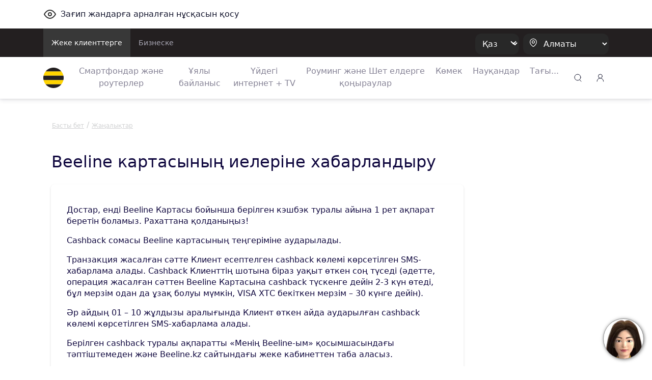

--- FILE ---
content_type: text/html;charset=UTF-8
request_url: https://beeline.kz/kk/events/news/uvedomlenie-dlya-derzhateley-kart-beeline-985909
body_size: 13986
content:
<!doctype html>
<html class="no-js" lang="kk">
<head>
<meta charset="utf-8">
<meta http-equiv="x-ua-compatible" content="ie=edge">
<meta http-equiv="Content-Security-Policy" content="img-src * 'self' blob: data: http:;">
<meta name="viewport" content="width=device-width, initial-scale=1.0, shrink-to-fit=no">
<meta name="google-site-verification"
content="pZboqsb_ITPwDr-7ajeLnFvNqOa4VzwuVfH-Dxrcd-k" />
<meta name="facebook-domain-verification" content="1bc1p9nhfhvg9k9r5zj7wdqk0gm3ih" />
<meta name="yandex-verification" content="296b745a308199ca" />
<meta name="yandex-verification" content="4557a6632b03862b" />
<link rel="apple-touch-icon" sizes="180x180" href="/binaries/content/assets/favicon/apple-touch-icon.png">
<link rel="icon" type="image/png" sizes="32x32" href="/binaries/content/assets/favicon/favicon-32x32.png">
<link rel="icon" type="image/png" sizes="16x16" href="/binaries/content/assets/favicon/favicon-16x16.png">
<link rel="manifest" href="/binaries/content/assets/favicon/manifest.json">
<link rel="mask-icon" href="/binaries/content/assets/favicon/safari-pinned-tab.svg" color="#5bbad5">
<link rel="shortcut icon" href="/binaries/content/assets/favicon/favicon.ico">
<meta name="theme-color" content="#ffd400">
<link rel="preload" href='/webfiles/1767857310045/dist/css/vendors.css' as="style">
<link rel="preload" href='/webfiles/1767857310045/dist/css/vue-styles.css' as="style">
<link rel="preload" href='/webfiles/1767857310045/dist/css/main.css' as="style">
<link rel="preload" href='/webfiles/1767857310045/dist/css/sprite.css' as="style">
<title>Beeline картасының иелеріне хабарландыру</title>
<meta name="description" content="Енді Beeline Картасы бойынша берілген кэшбэк туралы айына 1 рет ақпарат беретін боламыз."/>
<meta name="search-type" content="events"/>
<!-- Google Tag Manager --> <script>(function(w,d,s,l,i){w[l]=w[l]||[];w[l].push({'gtm.start': new Date().getTime(),event:'gtm.js'});var f=d.getElementsByTagName(s)[0], j=d.createElement(s),dl=l!='dataLayer'?'&l='+l:'';j.async=true;j.src= 'https://www.googletagmanager.com/gtm.js?id='+i+dl;f.parentNode.insertBefore(j,f); })(window,document,'script','dataLayer','GTM-P9QG7NV');</script> <!-- End Google Tag Manager -->
<link rel="stylesheet" type="text/css" href='/webfiles/1767857310045/dist/css/vendors.css'>
<link rel="stylesheet" type="text/css" href='/webfiles/1767857310045/dist/css/vue-styles.css'>
<link rel="stylesheet" type="text/css" href='/webfiles/1767857310045/dist/css/main.css'>
</head>
<body data-spy="scroll" data-target="#list-item" data-offset="0">
<!-- Google Tag Manager (noscript) --> <noscript><iframe src="https://www.googletagmanager.com/ns.html?id=GTM-P9QG7NV" height="0" width="0" style="display:none;visibility:hidden"></iframe></noscript> <!-- End Google Tag Manager (noscript) --> <!-- Yandex.Metrika counter --> <script type="text/javascript" > (function(m,e,t,r,i,k,a){m[i]=m[i]||function(){(m[i].a=m[i].a||[]).push(arguments)}; m[i].l=1*new Date();k=e.createElement(t),a=e.getElementsByTagName(t)[0],k.async=1,k.src=r,a.parentNode.insertBefore(k,a)}) (window, document, "script", "https://mc.yandex.ru/metrika/tag.js", "ym"); ym(65075458, "init", { clickmap:true, trackLinks:true, accurateTrackBounce:true, webvisor:true }); </script> <noscript><div><img src="https://mc.yandex.ru/watch/65075458" style="position:absolute; left:-9999px;" alt="" /></div></noscript> <!-- /Yandex.Metrika counter -->
<textarea id="webFilesPath" style="display: none">/webfiles/1767857310045</textarea>
<textarea id="labels" style="display: none">
{
"tillBeginning": "Науқан басталғанға дейін:",
"tillEnding": "Науқан аяқталуына:"
}
</textarea>
<div id="wrapper" class="boxed">
<div class="top_wrapper ">
<div class="container py-3 letsee-toggler">
<a class="d-flex flex-vertical-center" href="javascript://" onclick="letsee_toggle_panel()">
<div class="svg-eye svg-eye-dims mr-2"></div>
<span>Зағип жандарға арналған нұсқасын қосу</span>
</a>
</div>
<header id="header">


<!--[if IE]>
<div class="text-center bg-warning p-1">Ваш Браузер устарел или не поддерживается нашим сайтом, пожалуйста установите
обновленный <a href="https://www.microsoft.com/en-us/download/internet-explorer-11-for-windows-7-details.aspx"
               class="text-primary"><u>Internet Explorer</u></a> или скачайте <a href="http://google.com/chrome"
                                                                                 class="text-primary"><u>Google
    Chrome</u></a>, <a href="https://www.mozilla.org/en-US/firefox/new/" class="text-primary""><u>FireFox</u></a>
что бы продолжить просмотр сайта.
</div>
<![endif]-->
<div class="text-center bg-warning p-1 ie10nabove">Ваш Браузер устарел или не поддерживается нашим сайтом, пожалуйста
    установите обновленный <a
            href="https://www.microsoft.com/en-us/download/internet-explorer-11-for-windows-7-details.aspx"
            class="text-primary"><u>Internet Explorer</u></a> или скачайте <a href="http://google.com/chrome"
                                                                              class="text-primary"><u>Google Chrome</u></a>,
    <a href="https://www.mozilla.org/en-US/firefox/new/" class="text-primary"><u>FireFox</u></a> что бы продолжить
    просмотр сайта.
</div>
<style>
    .ie10nabove {
        display: none;
    }

    @media all and (-ms-high-contrast: none),(-ms-high-contrast: active) {
        .ie10nabove {
            display: block;
        }
    }
</style>
        <div class="popup-myBeeline d-md-none d-none pt-2">
            <div
                    class="w-100 popup-myBeeline__link">
                <div class="d-flex justify-content-between w-100">
                    <div class="d-flex align-items-center">
                        <div class="popup-myBeeline__close">&#10005</div>
                        <div class="svg-my-beeline-logo--content"></div>
                        <div class="popup-myBeeline__heading">Барлығын дерлік Janymda қосымшасында шешуге болады</div>
                    </div>
                    <a
                            href="https://bee.gg/web-header"
                            target="_blank"
                            class="download-btn"
                    >
Жүктеу                    </a>
                </div>

            </div>
        </div>

        <div class="c-menu-top d-none d-lg-block">
            <div class="container d-flex justify-content-between">
                <ul class="c-menu-top__list d-flex">
                    <li class="c-menu-top__list-item">
                        <a href="/kk"
                           class="c-menu-top__list-link d-block p-3 c-menu-top__list-link--active">
Жеке клиенттерге                        </a>
                    </li>
                    <li class="c-menu-top__list-item">
                        <a href="https://business.beeline.kz/kk/"
                           class="c-menu-top__list-link d-block p-3 ">
Бизнеске                        </a>
                    </li>
                </ul>

                <div class="c-menu-top__right d-flex align-items-center">
                    <div class="c-top-menu-select c-top-menu-select--black c-top-menu-select--arrow mr-2">
                        <select class="language__picker" id="language__picker">
                                    <option id="kk" value="kk">
                                        Қаз
                                    </option>
                                    <option id="ru" value="ru">
                                        Рус
                                    </option>
                        </select>
                    </div>

                    <div class="c-top-menu-select c-top-menu-select--black c-top-menu-select--location">
                        <svg width="15" height="18" viewBox="0 0 15 18" fill="none" xmlns="http://www.w3.org/2000/svg">
                            <path fill-rule="evenodd" clip-rule="evenodd"
                                  d="M1.53271 7.65944C1.54472 4.12562 4.41918 1.27062 7.953 1.28263C11.4868 1.29464 14.3418 4.1691 14.3298 7.70292V7.77538C14.2863 10.0725 13.0037 12.1957 11.4313 13.8551C10.532 14.789 9.52772 15.6157 8.43851 16.3189C8.14727 16.5708 7.71526 16.5708 7.42402 16.3189C5.80027 15.262 4.37516 13.9276 3.21387 12.3768C2.17884 11.0245 1.59119 9.38313 1.53271 7.68118L1.53271 7.65944Z"
                                  stroke="white" stroke-width="1.2" stroke-linecap="round" stroke-linejoin="round" />
                            <circle cx="8" cy="7.5" r="2.5" stroke="white" stroke-width="1.2" stroke-linecap="round"
                                    stroke-linejoin="round" />
                        </svg>
                        <select class="regions-select" data-test="base-top-menu_regions-select-button"
                                style="max-width: 168px;">
                                <option value="kzt" data-title="Алматы"
                                        data-alias="kzt"
                                        style="color: white;">
                                    Алматы
                                </option>
                                <option value="ast" data-title="Астана"
                                        data-alias="ast"
                                        style="color: white;">
                                    Астана
                                </option>
                                <option value="shm" data-title="Шымкент"
                                        data-alias="shm"
                                        style="color: white;">
                                    Шымкент
                                </option>
                                <option value="akt" data-title="Ақтау және Маңғыстау облысы"
                                        data-alias="akt"
                                        style="color: white;">
                                    Ақтау және Маңғыстау облысы
                                </option>
                                <option value="atb" data-title="Ақтөбе және облысы"
                                        data-alias="atb"
                                        style="color: white;">
                                    Ақтөбе және облысы
                                </option>
                                <option value="atr" data-title="Атырау және облысы"
                                        data-alias="atr"
                                        style="color: white;">
                                    Атырау және облысы
                                </option>
                                <option value="akm" data-title="Көкшетау және Ақмола облысы"
                                        data-alias="akm"
                                        style="color: white;">
                                    Көкшетау және Ақмола облысы
                                </option>
                                <option value="kar" data-title="Қарағанды облысы"
                                        data-alias="kar"
                                        style="color: white;">
                                    Қарағанды облысы
                                </option>
                                <option value="kos" data-title="Қостанай облысы"
                                        data-alias="kos"
                                        style="color: white;">
                                    Қостанай облысы
                                </option>
                                <option value="kzo" data-title="Қызылорда облысы"
                                        data-alias="kzo"
                                        style="color: white;">
                                    Қызылорда облысы
                                </option>
                                <option value="ora" data-title="Орал және Батыс Қазақстан облысы"
                                        data-alias="ora"
                                        style="color: white;">
                                    Орал және Батыс Қазақстан облысы
                                </option>
                                <option value="osk" data-title="Өскемен және Шығыс Қазақстан облысы"
                                        data-alias="osk"
                                        style="color: white;">
                                    Өскемен және Шығыс Қазақстан облысы
                                </option>
                                <option value="pvl" data-title="Павлодар және облысы"
                                        data-alias="pvl"
                                        style="color: white;">
                                    Павлодар және облысы
                                </option>
                                <option value="ptp" data-title="Петропавл және Солтүстік Қазақстан облысы"
                                        data-alias="ptp"
                                        style="color: white;">
                                    Петропавл және Солтүстік Қазақстан облысы
                                </option>
                                <option value="alm" data-title="Алматы облысы"
                                        data-alias="alm"
                                        style="color: white;">
                                    Алматы облысы
                                </option>
                                <option value="trz" data-title="Тараз және Жамбыл облысы"
                                        data-alias="trz"
                                        style="color: white;">
                                    Тараз және Жамбыл облысы
                                </option>
                                <option value="tur" data-title="Түркістан облысы"
                                        data-alias="tur"
                                        style="color: white;">
                                    Түркістан облысы
                                </option>
                                <option value="zkn" data-title="Жезқазған және Ұлытау облысы"
                                        data-alias="zkn"
                                        style="color: white;">
                                    Жезқазған және Ұлытау облысы
                                </option>
                                <option value="tdk" data-title="Талдықорған және Жетісу  облысы"
                                        data-alias="tdk"
                                        style="color: white;">
                                    Талдықорған және Жетісу  облысы
                                </option>
                                <option value="sem" data-title="Семей және Абай облысы"
                                        data-alias="sem"
                                        style="color: white;">
                                    Семей және Абай облысы
                                </option>
                        </select>
                    </div>
                </div>
            </div>
        </div>


        <div class="c-menu-bottom container d-flex align-items-center py-2 py-lg-0 js-menu-bottom">
            <a href="/kk"
               class="d-block mr-2 mr-lg-4" data-test="base-top-menu_navbar-logo">
                <img src="/binaries/content/gallery/mainsite/logo.svg" alt="Beeline.kz Logo">
            </a>

            <div class="c-top-menu-select c-top-menu-select--arrow c-mobile-header__lang d-lg-none"
                 style="margin-right: 7px;">
                <select class="language__picker">
                            <option id="kk-mobile" value="kk">
                                Қаз
                            </option>
                            <option id="ru-mobile" value="ru">
                                Рус
                            </option>
                </select>
            </div>

            <ul class="c-menu-bottom__list d-none d-lg-flex">
                    <li class="c-menu-bottom__list-item text-center">
                        <a href="https://shop.beeline.kz/kk?utm_source=mainsite&utm_medium=header&utm_campaign=mainsite_header"
                            class="c-menu-bottom__list-link">
                            Смартфондар және роутерлер
                        </a>
                    </li>
                    <li class="c-menu-bottom__list-item text-center">
                        <a href="/kk/products/tariffs" class="c-menu-bottom__list-link">
                            Ұялы байланыс
                        </a>
                    </li>
                    <li class="c-menu-bottom__list-item text-center">
                        <a href="/kk/internet-home-tv-mobile"
                            class="c-menu-bottom__list-link">
                            Үйдегі интернет + TV
                        </a>
                    </li>
                    <li class="c-menu-bottom__list-item text-center">
                        <a href="/kk/rouming"
                            class="c-menu-bottom__list-link">
                            Роуминг және Шет елдерге қоңыраулар
                        </a>
                    </li>
                    <li class="c-menu-bottom__list-item text-center">
                        <a href="/kk/help"
                            class="c-menu-bottom__list-link">
                            Көмек
                        </a>
                    </li>
                    <li class="c-menu-bottom__list-item text-center">
                        <a href="/kk/events/actions" class="c-menu-bottom__list-link">
                            Науқандар
                        </a>
                    </li>
                    <li class="c-menu-bottom__list-item c-menu-bottom-dropdown">
                        <span href="#" class="c-menu-bottom__list-link">Тағы...</span>
                        <div class="c-menu-bottom-dropdown__content">
                            <ul class="c-menu-bottom-dropdown__content-list">
                                    <li class="c-menu-bottom-dropdown__content-item">
                                        <a href="https://beeline.kz/kk/internet-home-tv-mobile/routers-wifi?utm_source=beeline&utm_medium=internet-home-tv-mobile&utm_campaign=routers-wifi"
                                           
                                           class="c-menu-bottom-dropdown__content-link">
                                            LTE роутерлер
                                        </a>
                                    </li>
                                    <li class="c-menu-bottom-dropdown__content-item">
                                        <a href="/kk/mfs"
                                           
                                           class="c-menu-bottom-dropdown__content-link">
                                            Мобильді қаржылар
                                        </a>
                                    </li>
                                    <li class="c-menu-bottom-dropdown__content-item">
                                        <a href="/kk/entertainment"
                                           class="c-menu-bottom-dropdown__content-link">
                                            Шаттықтан!
                                        </a>
                                    </li>
                                    <li class="c-menu-bottom-dropdown__content-item">
                                        <a href="https://beetv.kz/app"
                                           
                                           class="c-menu-bottom-dropdown__content-link">
                                            BeeTV
                                        </a>
                                    </li>
                                    <li class="c-menu-bottom-dropdown__content-item">
                                        <a href="https://people.beeline.kz"
                                           
                                           class="c-menu-bottom-dropdown__content-link">
                                            Beeline-дағы мәнсап
                                        </a>
                                    </li>
                                    <li class="c-menu-bottom-dropdown__content-item">
                                        <a href="/kk/offices?utm_source=header"
                                           
                                           class="c-menu-bottom-dropdown__content-link">
                                            Қызмет көрсету бөлімшелері
                                        </a>
                                    </li>
                                    <li class="c-menu-bottom-dropdown__content-item">
                                        <a href="/kk/events/news"
                                           class="c-menu-bottom-dropdown__content-link">
                                            Жаңалықтар
                                        </a>
                                    </li>
                                    <li class="c-menu-bottom-dropdown__content-item">
                                        <a href="https://zhylyzhurek.kz/kz"
                                           
                                           class="c-menu-bottom-dropdown__content-link">
                                            «Zhyly Zhurek Foundation» Корпоративтік қоры
                                        </a>
                                    </li>
                                    <li class="c-menu-bottom-dropdown__content-item">
                                        <a href="/kk/map"
                                           class="c-menu-bottom-dropdown__content-link">
                                            Желі құрылысының картасы
                                        </a>
                                    </li>
                                    <li class="c-menu-bottom-dropdown__content-item">
                                        <a href="https://shop.beeline.kz/kk/almaty/number"
                                           
                                           class="c-menu-bottom-dropdown__content-link">
                                            Beeline нөмірін сатып алу
                                        </a>
                                    </li>
                                    <li class="c-menu-bottom-dropdown__content-item">
                                        <a href="/kk/credits"
                                           class="c-menu-bottom-dropdown__content-link">
                                            Несиелер
                                        </a>
                                    </li>
                                    <li class="c-menu-bottom-dropdown__content-item">
                                        <a href="/kk/fraud"
                                           class="c-menu-bottom-dropdown__content-link">
                                            Алаяқтық
                                        </a>
                                    </li>
                            </ul>
                        </div>
                    </li>
            </ul>

            <div class="ml-lg-auto">
        <div class="top-menu__city top-menu__search vue-search" data-type="header">
        <div class="svg-newsearch-icon svg-newsearch-icon-dims" data-test="header_svg-newsearch-icon" @click="modalOpen()"></div>
        <div id="overlay" class="container" @click="modalCloseOverlay($event)">
        <div class="search-form px-lg-2 py-0" style="top: 0;">
    <div class="advanced-search">
        <div class="section search-page">
            <div class="search-header">
                <div class="row">
                    <div class="col-12 search-bar pt-lg-0 px-lg-4 pb-2">
                        <div class="row">
                            <div class="col-12 float-left px-3" id="searchInput">
                                <input @keyup.enter="proceedSearch()" v-model="searchInput" type="text"
                                       name="query" autocomplete="false" class="form-control"
                                       id="inlineFormInputName3" data-test="header_search-input"
                                       placeholder="Іздеу">

                                <a @click="modalClose()" v-if="searchShowType === 'header'"
                                   class="float-right header-search-close" style="">
                                    <div class="svg-Plus-dark svg-Plus-dark-dims close-search" data-test="header_close-search-button"></div>
                                </a>

                                <button class="float-right close-btns" @click="proceedSearch()"
                                        v-if="searchShowType === 'header'">
                                    <div class="svg-new-search-icon svg-new-search-icon-dims" data-test="header_click-search-button"></div>
                                </button>
                                <button class="float-right close-btns" @click="proceedSearch()" v-else>
                                    <div class="svg-search-icon_black svg-search-icon_black-dims"></div>
                                </button>
                            </div>
                        </div>
                    </div>
                    <ul v-if="searchResults.length > 0" class="nav nav-tabs search-tabs" id="myTab" role="tablist">
                        <li v-for="type in typesFromElastic" class="nav-item px-lg-1 px-3 pb-2 pt-2">
                            <a @click.prevent="currentType = type;" v-bind:class="{ active: currentType == type}"
                               class="nav-link search-tab-link px-0 py-0 px-lg-2 pt-lg-2">{{checkSubtype(type)}}
                                {{searchResultsComputed[type].length}}</a>
                        </li>
                    </ul>
                </div>
            </div>
            <template v-if="state=='ready'">
                <div v-if="searchResultsCount > 0">
                    <div v-for="(type, index) in searchResultsComputed" v-if="index == currentType">
                        <div v-for="(item, j) in type"
                             v-if="(searchShowType == 'page' && j < 2000) || (searchShowType == 'header' && j < 2)">
                            <div class="py-2 source-title">
                                <a :href="item.url" @click.prevent="clickLink(item.url)" style="cursor: pointer">
                                    <h3 class="pl-3 pb-2" v-if="item.highlight.title != undefined "
                                        v-for="param in item.highlight.title" v-html="param"></h3>
                                    <h3 class="pl-3 pb-2"
                                        v-if="item.highlight.title == undefined || item.highlight.title.lenght == 0">
                                        {{item._source.title}}</h3>

                                    <div class="px-3 source-content" v-if="item.hasOwnProperty('highlight')"
                                         style="color: #290e1c!important;">
                                        <p v-for="param in item.highlight.content" v-html="param"></p>
                                    </div>
                                </a>
                            </div>
                        </div>
                    </div>
                    <div class="text-center py-3 show-more-link" v-if="searchShowType == 'header'">
                        <a :href="showAllResults()" class="mb-0">Барлығын көрсету</a>
                    </div>
                </div>
                <div v-if="(searchResults.length == 0) && (searchInput.length > 2)">
                    <h3>Нәтижелері жоқ: {{searchInput}} </h3>
                </div>
                <div v-if="(searchResults.length == 0) && (searchInput.length > 0 && searchInput.length < 3)">
                    <h3>Басқа таңбаларды енгізіңіз</h3>
                </div>
            </template>
            <div v-if="state == 'error'">
                <div>Қызмет уақытша мүмкін емес</div>
            </div>
            <div v-if="state == 'loading'">
<div class="showbox" >
    <div class="loader">
        <svg class="circular" viewBox="25 25 50 50">
            <circle class="path" cx="50" cy="50" r="20" fill="none" stroke-width="2" stroke-miterlimit="10"/>
        </svg>
    </div>
</div>            </div>
        </div>
    </div>
        </div>
        </div>
        </div>

            </div>

            <div class="top-menu__login desktop_login ml-auto ml-lg-0" style="margin-left: 9px;">
    <span class="load-css" data-type="auth_zone">
        <span id="authZone">
            <span id="authModal" class="authorizationModal">
                <auth-modal :localization='{
                        scanQrTitle: `Тарифтер мен қызметтерге қосылу «Janymda» қосымшасы арқылы мүмкін`,
                        scanQrText: `QR-кодты сканерлеңіз, қосымша ашылады 🙂`,
                        scanQrAuthTitle: `Жеке кабинет Janymda қосымшасына көшті`,
                        scanQrAuthText: `Қосымшада талдап тексеру, тарифтер мен қызметтерді қосу, ГБ сыйлау, ГБ-ны айырбастау, бонустар алу мен КӨПТЕГЕН дүниелер мүмкін.`,
                        qrConnectButtonFull: `Janymda арқылы қосу`,
                        qrAuthButtonFull: `Janymda-ге өту`,
                        }'
                >
                </auth-modal>
            </span>

            <span class="dashboardDropdown">
<a class="svg-signup-icon svg-signup-icon-dims pointer mr-md-0 mr-3 d-block" id="loginButton" data-test="login-popup_signupLoginButton" v-cloak
   href="https://new-my.beeline.kz/login" v-if="isPathB2B === 'b2b'"></a>

<div class="svg-signup-icon svg-signup-icon-dims pointer mr-md-0 mr-3" id="loginButton" data-test="login-popup_signupLoginButton" v-cloak @click="showAuthModal()"
     v-else-if="!user.isAuth || !user.phone"></div>
            </span>
        </span>
    </span>
            </div>

            <div role="button" class="d-lg-none js-hamburger">
                <div class="svg-hamb svg-hamb-dims"></div>
            </div>
        </div>
        <div id="topMenuLine"></div>

        <div class="city-list">
            <div class="container">
                    <span class="close-city-list pull-right"><div
                                class="svg-close svg-close-dims"></div></span>
                <ul class="row" itemscope itemtype="http://schema.org/PostalAddress">
                        <li class="col-md-5 col-12">
                            <a class="city__list-check" href="#kzt"
                               data-title="Алматы" data-alias="kzt"
                               onclick="window.MainSite.Locales.changeRegion('kzt')">
                                <span itemprop="addressLocality">Алматы</span>
                            </a>
                        </li>
                        <li class="col-md-5 col-12">
                            <a class="city__list-check" href="#ast"
                               data-title="Астана" data-alias="ast"
                               onclick="window.MainSite.Locales.changeRegion('ast')">
                                <span itemprop="addressLocality">Астана</span>
                            </a>
                        </li>
                        <li class="col-md-5 col-12">
                            <a class="city__list-check" href="#shm"
                               data-title="Шымкент" data-alias="shm"
                               onclick="window.MainSite.Locales.changeRegion('shm')">
                                <span itemprop="addressLocality">Шымкент</span>
                            </a>
                        </li>
                        <li class="col-md-5 col-12">
                            <a class="city__list-check" href="#akt"
                               data-title="Ақтау және Маңғыстау облысы" data-alias="akt"
                               onclick="window.MainSite.Locales.changeRegion('akt')">
                                <span itemprop="addressLocality">Ақтау және Маңғыстау облысы</span>
                            </a>
                        </li>
                        <li class="col-md-5 col-12">
                            <a class="city__list-check" href="#atb"
                               data-title="Ақтөбе және облысы" data-alias="atb"
                               onclick="window.MainSite.Locales.changeRegion('atb')">
                                <span itemprop="addressLocality">Ақтөбе және облысы</span>
                            </a>
                        </li>
                        <li class="col-md-5 col-12">
                            <a class="city__list-check" href="#atr"
                               data-title="Атырау және облысы" data-alias="atr"
                               onclick="window.MainSite.Locales.changeRegion('atr')">
                                <span itemprop="addressLocality">Атырау және облысы</span>
                            </a>
                        </li>
                        <li class="col-md-5 col-12">
                            <a class="city__list-check" href="#akm"
                               data-title="Көкшетау және Ақмола облысы" data-alias="akm"
                               onclick="window.MainSite.Locales.changeRegion('akm')">
                                <span itemprop="addressLocality">Көкшетау және Ақмола облысы</span>
                            </a>
                        </li>
                        <li class="col-md-5 col-12">
                            <a class="city__list-check" href="#kar"
                               data-title="Қарағанды облысы" data-alias="kar"
                               onclick="window.MainSite.Locales.changeRegion('kar')">
                                <span itemprop="addressLocality">Қарағанды облысы</span>
                            </a>
                        </li>
                        <li class="col-md-5 col-12">
                            <a class="city__list-check" href="#kos"
                               data-title="Қостанай облысы" data-alias="kos"
                               onclick="window.MainSite.Locales.changeRegion('kos')">
                                <span itemprop="addressLocality">Қостанай облысы</span>
                            </a>
                        </li>
                        <li class="col-md-5 col-12">
                            <a class="city__list-check" href="#kzo"
                               data-title="Қызылорда облысы" data-alias="kzo"
                               onclick="window.MainSite.Locales.changeRegion('kzo')">
                                <span itemprop="addressLocality">Қызылорда облысы</span>
                            </a>
                        </li>
                        <li class="col-md-5 col-12">
                            <a class="city__list-check" href="#ora"
                               data-title="Орал және Батыс Қазақстан облысы" data-alias="ora"
                               onclick="window.MainSite.Locales.changeRegion('ora')">
                                <span itemprop="addressLocality">Орал және Батыс Қазақстан облысы</span>
                            </a>
                        </li>
                        <li class="col-md-5 col-12">
                            <a class="city__list-check" href="#osk"
                               data-title="Өскемен және Шығыс Қазақстан облысы" data-alias="osk"
                               onclick="window.MainSite.Locales.changeRegion('osk')">
                                <span itemprop="addressLocality">Өскемен және Шығыс Қазақстан облысы</span>
                            </a>
                        </li>
                        <li class="col-md-5 col-12">
                            <a class="city__list-check" href="#pvl"
                               data-title="Павлодар және облысы" data-alias="pvl"
                               onclick="window.MainSite.Locales.changeRegion('pvl')">
                                <span itemprop="addressLocality">Павлодар және облысы</span>
                            </a>
                        </li>
                        <li class="col-md-5 col-12">
                            <a class="city__list-check" href="#ptp"
                               data-title="Петропавл және Солтүстік Қазақстан облысы" data-alias="ptp"
                               onclick="window.MainSite.Locales.changeRegion('ptp')">
                                <span itemprop="addressLocality">Петропавл және Солтүстік Қазақстан облысы</span>
                            </a>
                        </li>
                        <li class="col-md-5 col-12">
                            <a class="city__list-check" href="#alm"
                               data-title="Алматы облысы" data-alias="alm"
                               onclick="window.MainSite.Locales.changeRegion('alm')">
                                <span itemprop="addressLocality">Алматы облысы</span>
                            </a>
                        </li>
                        <li class="col-md-5 col-12">
                            <a class="city__list-check" href="#trz"
                               data-title="Тараз және Жамбыл облысы" data-alias="trz"
                               onclick="window.MainSite.Locales.changeRegion('trz')">
                                <span itemprop="addressLocality">Тараз және Жамбыл облысы</span>
                            </a>
                        </li>
                        <li class="col-md-5 col-12">
                            <a class="city__list-check" href="#tur"
                               data-title="Түркістан облысы" data-alias="tur"
                               onclick="window.MainSite.Locales.changeRegion('tur')">
                                <span itemprop="addressLocality">Түркістан облысы</span>
                            </a>
                        </li>
                        <li class="col-md-5 col-12">
                            <a class="city__list-check" href="#zkn"
                               data-title="Жезқазған және Ұлытау облысы" data-alias="zkn"
                               onclick="window.MainSite.Locales.changeRegion('zkn')">
                                <span itemprop="addressLocality">Жезқазған және Ұлытау облысы</span>
                            </a>
                        </li>
                        <li class="col-md-5 col-12">
                            <a class="city__list-check" href="#tdk"
                               data-title="Талдықорған және Жетісу  облысы" data-alias="tdk"
                               onclick="window.MainSite.Locales.changeRegion('tdk')">
                                <span itemprop="addressLocality">Талдықорған және Жетісу  облысы</span>
                            </a>
                        </li>
                        <li class="col-md-5 col-12">
                            <a class="city__list-check" href="#sem"
                               data-title="Семей және Абай облысы" data-alias="sem"
                               onclick="window.MainSite.Locales.changeRegion('sem')">
                                <span itemprop="addressLocality">Семей және Абай облысы</span>
                            </a>
                        </li>
                </ul>
            </div>
        </div>

        <div class="d-lg-none">
            <div class="c-sidenav js-sidenav">
                <div class="c-sidenav__top d-flex align-items-center container py-3">
                    <a href="/kk"
                       style="margin-right: 10px;">
                        <img src="/binaries/content/gallery/mainsite/logo.svg" alt="Beeline.kz Logo">
                    </a>
                    <div class="c-top-menu-select c-top-menu-select--location">
                        <svg width="15" height="18" viewBox="0 0 15 18" fill="none" xmlns="http://www.w3.org/2000/svg">
                            <path fill-rule="evenodd" clip-rule="evenodd"
                                  d="M1.03271 7.65944C1.04472 4.12562 3.91918 1.27062 7.453 1.28263C10.9868 1.29464 13.8418 4.1691 13.8298 7.70292V7.77538C13.7863 10.0725 12.5037 12.1957 10.9313 13.8551C10.032 14.789 9.02772 15.6157 7.93851 16.3189C7.64727 16.5708 7.21526 16.5708 6.92402 16.3189C5.30027 15.262 3.87516 13.9276 2.71387 12.3768C1.67884 11.0245 1.09119 9.38313 1.03271 7.68118L1.03271 7.65944Z"
                                  stroke="#10083F" stroke-width="1.2" stroke-linecap="round" stroke-linejoin="round" />
                            <circle cx="7.5" cy="7.5" r="2.5" stroke="#10083F" stroke-width="1.2" stroke-linecap="round"
                                    stroke-linejoin="round" />
                        </svg>
                        <select class="regions-select" data-test="base-top-menu_regions-select-button"
                                style="max-width: 168px;">
                                <option value="kzt" data-title="Алматы"
                                        data-alias="kzt">
                                    Алматы
                                </option>
                                <option value="ast" data-title="Астана"
                                        data-alias="ast">
                                    Астана
                                </option>
                                <option value="shm" data-title="Шымкент"
                                        data-alias="shm">
                                    Шымкент
                                </option>
                                <option value="akt" data-title="Ақтау және Маңғыстау облысы"
                                        data-alias="akt">
                                    Ақтау және Маңғыстау облысы
                                </option>
                                <option value="atb" data-title="Ақтөбе және облысы"
                                        data-alias="atb">
                                    Ақтөбе және облысы
                                </option>
                                <option value="atr" data-title="Атырау және облысы"
                                        data-alias="atr">
                                    Атырау және облысы
                                </option>
                                <option value="akm" data-title="Көкшетау және Ақмола облысы"
                                        data-alias="akm">
                                    Көкшетау және Ақмола облысы
                                </option>
                                <option value="kar" data-title="Қарағанды облысы"
                                        data-alias="kar">
                                    Қарағанды облысы
                                </option>
                                <option value="kos" data-title="Қостанай облысы"
                                        data-alias="kos">
                                    Қостанай облысы
                                </option>
                                <option value="kzo" data-title="Қызылорда облысы"
                                        data-alias="kzo">
                                    Қызылорда облысы
                                </option>
                                <option value="ora" data-title="Орал және Батыс Қазақстан облысы"
                                        data-alias="ora">
                                    Орал және Батыс Қазақстан облысы
                                </option>
                                <option value="osk" data-title="Өскемен және Шығыс Қазақстан облысы"
                                        data-alias="osk">
                                    Өскемен және Шығыс Қазақстан облысы
                                </option>
                                <option value="pvl" data-title="Павлодар және облысы"
                                        data-alias="pvl">
                                    Павлодар және облысы
                                </option>
                                <option value="ptp" data-title="Петропавл және Солтүстік Қазақстан облысы"
                                        data-alias="ptp">
                                    Петропавл және Солтүстік Қазақстан облысы
                                </option>
                                <option value="alm" data-title="Алматы облысы"
                                        data-alias="alm">
                                    Алматы облысы
                                </option>
                                <option value="trz" data-title="Тараз және Жамбыл облысы"
                                        data-alias="trz">
                                    Тараз және Жамбыл облысы
                                </option>
                                <option value="tur" data-title="Түркістан облысы"
                                        data-alias="tur">
                                    Түркістан облысы
                                </option>
                                <option value="zkn" data-title="Жезқазған және Ұлытау облысы"
                                        data-alias="zkn">
                                    Жезқазған және Ұлытау облысы
                                </option>
                                <option value="tdk" data-title="Талдықорған және Жетісу  облысы"
                                        data-alias="tdk">
                                    Талдықорған және Жетісу  облысы
                                </option>
                                <option value="sem" data-title="Семей және Абай облысы"
                                        data-alias="sem">
                                    Семей және Абай облысы
                                </option>
                        </select>
                    </div>
                    <svg width="36" height="36" viewBox="0 0 36 36" fill="none" xmlns="http://www.w3.org/2000/svg"
                         class="ml-auto js-sidenav-close">
                        <rect width="36" height="36" rx="12" fill="#F1F1F4" />
                        <path d="M25 11L11 25" stroke="#10083F" stroke-width="1.4" stroke-linecap="round"
                              stroke-linejoin="round" />
                        <path d="M25 25L11 11" stroke="#10083F" stroke-width="1.4" stroke-linecap="round"
                              stroke-linejoin="round" />
                    </svg>
                </div>

                <nav class="c-sidenav__nav py-2">
                    <div class="c-sidenav__nav-title mb-3 pl-3">Жеке клиенттерге</div>
                    <ul class="c-sidenav__list">
                            <li class="c-sidenav__list-item">
                                <a href="https://shop.beeline.kz/kk?utm_source=mainsite&utm_medium=header&utm_campaign=mainsite_header"
                                   
                                   class="c-sidenav__list-link d-inline-block font-weight-500">
                                    Смартфондар және роутерлер
                                </a>
                            </li>
                            <li class="c-sidenav__list-item">
                                <a href="/kk/products/tariffs"
                                   class="c-sidenav__list-link d-inline-block font-weight-500">
                                    Ұялы байланыс
                                </a>
                            </li>
                            <li class="c-sidenav__list-item">
                                <a href="/kk/internet-home-tv-mobile"
                                   
                                   class="c-sidenav__list-link d-inline-block font-weight-500">
                                    Үйдегі интернет + TV
                                </a>
                            </li>
                            <li class="c-sidenav__list-item">
                                <a href="/kk/rouming"
                                   
                                   class="c-sidenav__list-link d-inline-block font-weight-500">
                                    Роуминг және Шет елдерге қоңыраулар
                                </a>
                            </li>
                            <li class="c-sidenav__list-item">
                                <a href="/kk/help"
                                   
                                   class="c-sidenav__list-link d-inline-block font-weight-500">
                                    Көмек
                                </a>
                            </li>
                            <li class="c-sidenav__list-item">
                                <a href="/kk/events/actions"
                                   class="c-sidenav__list-link d-inline-block font-weight-500">
                                    Науқандар
                                </a>
                            </li>
                            <li class="c-sidenav__list-item">
                                <a href="https://beeline.kz/kk/internet-home-tv-mobile/routers-wifi?utm_source=beeline&utm_medium=internet-home-tv-mobile&utm_campaign=routers-wifi"
                                   
                                   class="c-sidenav__list-link d-inline-block font-weight-500">
                                    LTE роутерлер
                                </a>
                            </li>
                            <li class="c-sidenav__list-item">
                                <a href="/kk/mfs"
                                   
                                   class="c-sidenav__list-link d-inline-block font-weight-500">
                                    Мобильді қаржылар
                                </a>
                            </li>
                            <li class="c-sidenav__list-item">
                                <a href="/kk/entertainment"
                                   class="c-sidenav__list-link d-inline-block font-weight-500">
                                    Шаттықтан!
                                </a>
                            </li>
                            <li class="c-sidenav__list-item">
                                <a href="https://beetv.kz/app"
                                   
                                   class="c-sidenav__list-link d-inline-block font-weight-500">
                                    BeeTV
                                </a>
                            </li>
                            <li class="c-sidenav__list-item">
                                <a href="https://people.beeline.kz"
                                   
                                   class="c-sidenav__list-link d-inline-block font-weight-500">
                                    Beeline-дағы мәнсап
                                </a>
                            </li>
                            <li class="c-sidenav__list-item">
                                <a href="/kk/offices?utm_source=header"
                                   
                                   class="c-sidenav__list-link d-inline-block font-weight-500">
                                    Қызмет көрсету бөлімшелері
                                </a>
                            </li>
                            <li class="c-sidenav__list-item">
                                <a href="/kk/events/news"
                                   class="c-sidenav__list-link d-inline-block font-weight-500">
                                    Жаңалықтар
                                </a>
                            </li>
                            <li class="c-sidenav__list-item">
                                <a href="https://zhylyzhurek.kz/kz"
                                   
                                   class="c-sidenav__list-link d-inline-block font-weight-500">
                                    «Zhyly Zhurek Foundation» Корпоративтік қоры
                                </a>
                            </li>
                            <li class="c-sidenav__list-item">
                                <a href="/kk/map"
                                   class="c-sidenav__list-link d-inline-block font-weight-500">
                                    Желі құрылысының картасы
                                </a>
                            </li>
                            <li class="c-sidenav__list-item">
                                <a href="https://shop.beeline.kz/kk/almaty/number"
                                   
                                   class="c-sidenav__list-link d-inline-block font-weight-500">
                                    Beeline нөмірін сатып алу
                                </a>
                            </li>
                            <li class="c-sidenav__list-item">
                                <a href="/kk/credits"
                                   class="c-sidenav__list-link d-inline-block font-weight-500">
                                    Несиелер
                                </a>
                            </li>
                            <li class="c-sidenav__list-item">
                                <a href="/kk/fraud"
                                   class="c-sidenav__list-link d-inline-block font-weight-500">
                                    Алаяқтық
                                </a>
                            </li>
                    </ul>
                    <a href="https://business.beeline.kz/kk/"
                       class="c-sidenav__nav-link d-flex align-items-center justify-content-between p-3">
                        <span class="c-sidenav__nav-link-text font-weight-bold">Бизнеске</span>
                        <span class="c-sidenav__nav-link-arrow">
                            <svg width="24" height="24" viewBox="0 0 24 24" fill="none"
                                 xmlns="http://www.w3.org/2000/svg">
                                <path d="M19.75 11.7256L4.75 11.7256" stroke="#10083F" stroke-width="1.5"
                                      stroke-linecap="round" stroke-linejoin="round" />
                                <path d="M13.7002 5.70124L19.7502 11.7252L13.7002 17.7502" stroke="#10083F"
                                      stroke-width="1.5" stroke-linecap="round" stroke-linejoin="round" />
                            </svg>
                        </span>
                    </a>
                </nav>
            </div>
        </div>
        <!-- top-menu end-->

</header>
</div>
<div class="content-wrapper " id="content-wrapper">
<div class="top-title-wrapper">
<div class="container">
<div class="row">
<div class="col-md-12 col-sm-12">
</div>
</div>
</div>
</div>
<div class="container">
<div class="bread__crumbs text-left main-bread" no-index="true">
<a class="bread__crumbs-link"
href="/">Басты бет</a> <span
class="bread__crumbs-divider">/</span>
<span class="bread__crumbs-link cursor-default">
Жаңалықтар</span>
</div>
</div>
<div class="content-block">
    <div>
                <div>
                    
<div class="container">
    <h2 class="h2_space px-3 text-left">Beeline картасының иелеріне хабарландыру</h2>
</div>
    <div class="main-tarif event-single-page load-css" data-type="news">
        <div class="container">
            <div class="col-12 mb-3">
                <div class="promo__banner-border rounded py-lg-4 px-lg-3 mx-0 row events-page">
                    <div class="col-12 col-sm-6 px-0">
                    </div>
                    <div class="col-12 ">
                        <div class="row">
                            <div class="col-12 pt-3 pt-lg-0 text-left">
                            </div>
                        </div>
                    </div>
                    <div class="container pt-3">
                        <div class="pb-3 action__txt">
<p>Достар, енді Beeline Картасы бойынша берілген кэшбэк туралы айына 1 рет ақпарат беретін боламыз. Рахаттана қолданыңыз!</p> <p></p> <p>Сashback сомасы Beeline картасының теңгеріміне аударылады.</p> <p>Транзакция жасалған сәтте Клиент есептелген сashback көлемі көрсетілген SMS-хабарлама алады. Cashback Клиенттің шотына біраз уақыт өткен соң түседі (әдетте, операция жасалған сәттен Beeline Картасына cashback түскенге дейін 2-3 күн өтеді, бұл мерзім одан да ұзақ болуы мүмкін, VISA ХТС бекіткен мерзім &ndash; 30 күнге дейін).</p> <p>Әр айдың 01 &ndash; 10 жұлдызы аралығында Клиент өткен айда аударылған cashback көлемі көрсетілген SMS-хабарлама алады.</p> <p>Берілген cashback туралы ақпаратты &laquo;Менің Beeline-ым&raquo; қосымшасындағы тәптіштемеден және Beeline.kz сайтындағы жеке кабинеттен таба аласыз.</p> <p></p> <p>Нақты ақшаны алғаныңыз, картадан картаға аударғаныңыз, телекоммуникация қызметтерін төлегеніңіз, сот төлемдерін, алименттерді, балаларды қолдау аударымдарын, айыппұлдарды, кепілдік және төлем міндеттемелеріңізді төлегеніңіз үшін, несиелерді, қарыздарды, салық борыштарын жапқаныңыз үшін, үкімет қызметтерінің, құжаттардың, ХҚКО анықтамларының, пошта қызметтерінің ақысын төлегеніңіз үшін сashback берілмейді.</p>                        </div>
                    </div>
                </div>
            </div>
        </div>
    </div>


<style>
    .main-tarif{
        padding: 0;
    }
</style>


                </div>
    </div>

</div>
</div>
<footer class="footer mt-5 py-3 py-lg-4">
    <div class="container">
        <div class="row">
            <div class="col-lg-8">
                <div class="row mb-4">
                    <div class="col-12 d-block d-md-flex flex-wrap align-items-center">
                        <div class="footer__logo mb-4 mb-md-0">
                            <img src="/binaries/content/gallery/mainsite/new-logo--white.svg" alt="Beeline.kz Logo">
                        </div>
                        <div class="footer__social row">
                                        <div class="col">
                                            <a class="footer__social-link" href="https://vk.com/beeline_kaz" target="_blank"
                                               rel="noopener">
                                                <img class="img-fluid"
                                                     data-test="footer_img-fluid"
                                                     data-src="/binaries/content/gallery/book/vkontakte.svg"
                                                     alt="vk" height="24" />
                                            </a>
                                        </div>
                                        <div class="col">
                                            <a class="footer__social-link" href="https://www.facebook.com/Beeline.Kazakhstan" target="_blank"
                                               rel="noopener">
                                                <img class="img-fluid"
                                                     data-test="footer_img-fluid"
                                                     data-src="/binaries/content/gallery/book/fb.svg"
                                                     alt="facebook" height="24" />
                                            </a>
                                        </div>
                                        <div class="col">
                                            <a class="footer__social-link" href="https://twitter.com/_Beeline_kz" target="_blank"
                                               rel="noopener">
                                                <img class="img-fluid"
                                                     data-test="footer_img-fluid"
                                                     data-src="/binaries/content/gallery/book/twttr.svg"
                                                     alt="twitter" height="24" />
                                            </a>
                                        </div>
                                        <div class="col">
                                            <a class="footer__social-link" href="https://www.youtube.com/user/BeelineKazakhstan" target="_blank"
                                               rel="noopener">
                                                <img class="img-fluid"
                                                     data-test="footer_img-fluid"
                                                     data-src="/binaries/content/gallery/book/youtube.svg"
                                                     alt="youtube" height="24" />
                                            </a>
                                        </div>
                                        <div class="col">
                                            <a class="footer__social-link" href="https://www.instagram.com/beeline_kz/" target="_blank"
                                               rel="noopener">
                                                <img class="img-fluid"
                                                     data-test="footer_img-fluid"
                                                     data-src="/binaries/content/gallery/book/instagram.svg"
                                                     alt="instagram" height="24" />
                                            </a>
                                        </div>
                                        <div class="col">
                                            <a class="footer__social-link" href="http://t.me/BeelineDanaBot" target="_blank"
                                               rel="noopener">
                                                <img class="img-fluid"
                                                     data-test="footer_img-fluid"
                                                     data-src="/binaries/content/gallery/book/telegram.svg"
                                                     alt="telegram" height="24" />
                                            </a>
                                        </div>
                        </div>
                    </div>
                </div>
                        <div class="row footer-menu-desktop" id="footer_menu">
                                <div class="col-3 pb-3 text-left">
                                    <ul class="list-group" data-test="footer_list-group">
                                        <li>Жеке клиенттерге</li>
                                            <li class="mb-2">
                                                <a href="https://new.beeline.kz/kk/products/tariffs" >
                                                    Ұялы байланыс
                                                </a>
                                            </li>
                                            <li class="mb-2">
                                                <a href="https://beeline.kz/kk/offices?utm_source=footer" >
                                                    Бөлімшелер мен кеңселер
                                                </a>
                                            </li>
                                            <li class="mb-2">
                                                <a href="https://new.beeline.kz/kk/internet-home-tv-mobile?utm_source=footer" >
                                                    Үйдегі интернет
                                                </a>
                                            </li>
                                            <li class="mb-2">
                                                <a href="https://beetv.kz/app" >
                                                    BeeTV
                                                </a>
                                            </li>
                                            <li class="mb-2">
                                                <a href="https://shop.beeline.kz/kk/almaty?utm_source=mainsite&utm_medium=footer&utm_campaign=mainsite_footer" >
                                                    Смартфондар және роутерлер
                                                </a>
                                            </li>
                                            <li class="mb-2">
                                                <a href="https://new.beeline.kz/kk/help" >
                                                    Көмек
                                                </a>
                                            </li>
                                    </ul>
                                </div>
                                <div class="col-3 pb-3 text-left">
                                    <ul class="list-group" data-test="footer_list-group">
                                        <li>Бизнеске</li>
                                            <li class="mb-2">
                                                <a href="https://business.beeline.kz/kk/mobile-connection" >
                                                    Ұялы байланыс
                                                </a>
                                            </li>
                                            <li class="mb-2">
                                                <a href="https://business.beeline.kz/kk/internet-for-office" >
                                                    Кеңселік байланыс
                                                </a>
                                            </li>
                                            <li class="mb-2">
                                                <a href="https://business.beeline.kz/kk/" >
                                                    Өнімдер және шешімдер
                                                </a>
                                            </li>
                                            <li class="mb-2">
                                                <a href="https://business.beeline.kz/kk/roaming" >
                                                    Роуминг
                                                </a>
                                            </li>
                                            <li class="mb-2">
                                                <a href="https://business.beeline.kz/kk/support" >
                                                    Көмек
                                                </a>
                                            </li>
                                    </ul>
                                </div>
                                <div class="col-3 pb-3 text-left">
                                    <ul class="list-group" data-test="footer_list-group">
                                        <li>Beeline</li>
                                            <li class="mb-2">
                                                <a href="https://new.beeline.kz/kk/top-up?utm_source=footer" >
                                                    Шотты толтыру
                                                </a>
                                            </li>
                                            <li class="mb-2">
                                                <a  href="">
                                                    Beeline-ға ауысу
                                                </a>
                                            </li>
                                            <li class="mb-2">
                                                <a href="https://shop.beeline.kz/kk/number?utm_source=main_site&utm_medium=footer&utm_campaign=web" >
                                                    Нөмір таңдау
                                                </a>
                                            </li>
                                            <li class="mb-2">
                                                <a  href="/kk/offices">
                                                    Beeline Картада
                                                </a>
                                            </li>
                                    </ul>
                                </div>
                                <div class="col-3 pb-3 text-left">
                                    <ul class="list-group" data-test="footer_list-group">
                                        <li>Компания туралы</li>
                                            <li class="mb-2">
                                                <a href="https://new.beeline.kz/kk/about" >
                                                    Біз туралы ең бастысы
                                                </a>
                                            </li>
                                            <li class="mb-2">
                                                <a href="https://25.beeline.kz/kz" >
                                                    Beeline Қазақстан тарихы
                                                </a>
                                            </li>
                                            <li class="mb-2">
                                                <a  href="/kk/about/rukovodstvo">
                                                    Басшылық
                                                </a>
                                            </li>
                                            <li class="mb-2">
                                                <a href="https://media.beeline.kz/" >
                                                    Пресс-орталық
                                                </a>
                                            </li>
                                            <li class="mb-2">
                                                <a href="https://zhylyzhurek.kz/" >
                                                    «Zhyly Zhurek Foundation» Корпоративтік қоры
                                                </a>
                                            </li>
                                            <li class="mb-2">
                                                <a href="https://new.beeline.kz/kk/events/news#all" >
                                                    Жаңалықтар
                                                </a>
                                            </li>
                                            <li class="mb-2">
                                                <a href="https://people.beeline.kz/" >
                                                    Мәнсап
                                                </a>
                                            </li>
                                            <li class="mb-2">
                                                <a  href="/kk/about/documents">
                                                    Бұқаралық Келісімшарт және басқа құжаттар
                                                </a>
                                            </li>
                                            <li class="mb-2">
                                                <a href="/kk/about/chancellery" >
                                                    Кеңсе
                                                </a>
                                            </li>
                                            <li class="mb-2">
                                                <a href="https://beeline.kz/kk/speak-up" >
                                                    Speak Up сенім арнасы
                                                </a>
                                            </li>
                                    </ul>
                                </div>
                                <div class="col-3 pb-3 text-left">
                                    <ul class="list-group" data-test="footer_list-group">
                                        <li>Лицензия</li>
                                            <li class="mb-2">
                                                <a  href="">
                                                    ККМ № БД 0000317 мемлекеттік лицензиясын «КаР-Тел» ЖШС-не 24.08.1998 жылы ҚР Көлік және коммуникациялар министрлігі берген
                                                </a>
                                            </li>
                                    </ul>
                                </div>
                        </div>

                        <div class="footer-menu-mobile main-accord">
                            <template>
                                <div role="tablist">
                                        <div style="display: inherit;">
                                            <div style="border: none;"
                                                 class="p-0 row tarif-accord-header collapse_transition mx-0 box-11 no-gutters"
                                                 role="tab" v-b-toggle.accordion11>
                                                <div class="col-10 text-left">
                                                    <a class="roaming_accordion_header h2">Жеке клиенттерге</a>
                                                </div>
                                                <div class="col-2 tarif_accordion-icon text-right float-right flex-center">
                                                    <div class="float-right flex-center">
                                                        <span class="footer-menu-mobile__arrow"></span>
                                                    </div>
                                                </div>
                                            </div>
                                            <b-collapse id="accordion11" class="text-left tarif-accord-content"
                                                        accordion="my-accordion" role="tabpanel">
                                                <b-card-body>
                                                    <ul>
                                                            <li class="py-1">
                                                                <a href="https://new.beeline.kz/kk/products/tariffs" >
                                                                    Ұялы байланыс
                                                                </a>
                                                            </li>
                                                            <li class="py-1">
                                                                <a href="https://beeline.kz/kk/offices?utm_source=footer" >
                                                                    Бөлімшелер мен кеңселер
                                                                </a>
                                                            </li>
                                                            <li class="py-1">
                                                                <a href="https://new.beeline.kz/kk/internet-home-tv-mobile?utm_source=footer" >
                                                                    Үйдегі интернет
                                                                </a>
                                                            </li>
                                                            <li class="py-1">
                                                                <a href="https://beetv.kz/app" >
                                                                    BeeTV
                                                                </a>
                                                            </li>
                                                            <li class="py-1">
                                                                <a href="https://shop.beeline.kz/kk/almaty?utm_source=mainsite&utm_medium=footer&utm_campaign=mainsite_footer" >
                                                                    Смартфондар және роутерлер
                                                                </a>
                                                            </li>
                                                            <li class="py-1">
                                                                <a href="https://new.beeline.kz/kk/help" >
                                                                    Көмек
                                                                </a>
                                                            </li>
                                                    </ul>
                                                </b-card-body>
                                            </b-collapse>
                                        </div>
                                        <div style="display: inherit;">
                                            <div style="border: none;"
                                                 class="p-0 row tarif-accord-header collapse_transition mx-0 box-12 no-gutters"
                                                 role="tab" v-b-toggle.accordion12>
                                                <div class="col-10 text-left">
                                                    <a class="roaming_accordion_header h2">Бизнеске</a>
                                                </div>
                                                <div class="col-2 tarif_accordion-icon text-right float-right flex-center">
                                                    <div class="float-right flex-center">
                                                        <span class="footer-menu-mobile__arrow"></span>
                                                    </div>
                                                </div>
                                            </div>
                                            <b-collapse id="accordion12" class="text-left tarif-accord-content"
                                                        accordion="my-accordion" role="tabpanel">
                                                <b-card-body>
                                                    <ul>
                                                            <li class="py-1">
                                                                <a href="https://business.beeline.kz/kk/mobile-connection" >
                                                                    Ұялы байланыс
                                                                </a>
                                                            </li>
                                                            <li class="py-1">
                                                                <a href="https://business.beeline.kz/kk/internet-for-office" >
                                                                    Кеңселік байланыс
                                                                </a>
                                                            </li>
                                                            <li class="py-1">
                                                                <a href="https://business.beeline.kz/kk/" >
                                                                    Өнімдер және шешімдер
                                                                </a>
                                                            </li>
                                                            <li class="py-1">
                                                                <a href="https://business.beeline.kz/kk/roaming" >
                                                                    Роуминг
                                                                </a>
                                                            </li>
                                                            <li class="py-1">
                                                                <a href="https://business.beeline.kz/kk/support" >
                                                                    Көмек
                                                                </a>
                                                            </li>
                                                    </ul>
                                                </b-card-body>
                                            </b-collapse>
                                        </div>
                                        <div style="display: inherit;">
                                            <div style="border: none;"
                                                 class="p-0 row tarif-accord-header collapse_transition mx-0 box-13 no-gutters"
                                                 role="tab" v-b-toggle.accordion13>
                                                <div class="col-10 text-left">
                                                    <a class="roaming_accordion_header h2">Beeline</a>
                                                </div>
                                                <div class="col-2 tarif_accordion-icon text-right float-right flex-center">
                                                    <div class="float-right flex-center">
                                                        <span class="footer-menu-mobile__arrow"></span>
                                                    </div>
                                                </div>
                                            </div>
                                            <b-collapse id="accordion13" class="text-left tarif-accord-content"
                                                        accordion="my-accordion" role="tabpanel">
                                                <b-card-body>
                                                    <ul>
                                                            <li class="py-1">
                                                                <a href="https://new.beeline.kz/kk/top-up?utm_source=footer" >
                                                                    Шотты толтыру
                                                                </a>
                                                            </li>
                                                            <li class="py-1">
                                                                <a  href="">
                                                                    Beeline-ға ауысу
                                                                </a>
                                                            </li>
                                                            <li class="py-1">
                                                                <a href="https://shop.beeline.kz/kk/number?utm_source=main_site&utm_medium=footer&utm_campaign=web" >
                                                                    Нөмір таңдау
                                                                </a>
                                                            </li>
                                                            <li class="py-1">
                                                                <a  href="/kk/offices">
                                                                    Beeline Картада
                                                                </a>
                                                            </li>
                                                    </ul>
                                                </b-card-body>
                                            </b-collapse>
                                        </div>
                                        <div style="display: inherit;">
                                            <div style="border: none;"
                                                 class="p-0 row tarif-accord-header collapse_transition mx-0 box-14 no-gutters"
                                                 role="tab" v-b-toggle.accordion14>
                                                <div class="col-10 text-left">
                                                    <a class="roaming_accordion_header h2">Компания туралы</a>
                                                </div>
                                                <div class="col-2 tarif_accordion-icon text-right float-right flex-center">
                                                    <div class="float-right flex-center">
                                                        <span class="footer-menu-mobile__arrow"></span>
                                                    </div>
                                                </div>
                                            </div>
                                            <b-collapse id="accordion14" class="text-left tarif-accord-content"
                                                        accordion="my-accordion" role="tabpanel">
                                                <b-card-body>
                                                    <ul>
                                                            <li class="py-1">
                                                                <a href="https://new.beeline.kz/kk/about" >
                                                                    Біз туралы ең бастысы
                                                                </a>
                                                            </li>
                                                            <li class="py-1">
                                                                <a href="https://25.beeline.kz/kz" >
                                                                    Beeline Қазақстан тарихы
                                                                </a>
                                                            </li>
                                                            <li class="py-1">
                                                                <a  href="/kk/about/rukovodstvo">
                                                                    Басшылық
                                                                </a>
                                                            </li>
                                                            <li class="py-1">
                                                                <a href="https://media.beeline.kz/" >
                                                                    Пресс-орталық
                                                                </a>
                                                            </li>
                                                            <li class="py-1">
                                                                <a href="https://zhylyzhurek.kz/" >
                                                                    «Zhyly Zhurek Foundation» Корпоративтік қоры
                                                                </a>
                                                            </li>
                                                            <li class="py-1">
                                                                <a href="https://new.beeline.kz/kk/events/news#all" >
                                                                    Жаңалықтар
                                                                </a>
                                                            </li>
                                                            <li class="py-1">
                                                                <a href="https://people.beeline.kz/" >
                                                                    Мәнсап
                                                                </a>
                                                            </li>
                                                            <li class="py-1">
                                                                <a  href="/kk/about/documents">
                                                                    Бұқаралық Келісімшарт және басқа құжаттар
                                                                </a>
                                                            </li>
                                                            <li class="py-1">
                                                                <a href="/kk/about/chancellery" >
                                                                    Кеңсе
                                                                </a>
                                                            </li>
                                                            <li class="py-1">
                                                                <a href="https://beeline.kz/kk/speak-up" >
                                                                    Speak Up сенім арнасы
                                                                </a>
                                                            </li>
                                                    </ul>
                                                </b-card-body>
                                            </b-collapse>
                                        </div>
                                        <div style="display: inherit;">
                                            <div style="border: none;"
                                                 class="p-0 row tarif-accord-header collapse_transition mx-0 box-15 no-gutters"
                                                 role="tab" v-b-toggle.accordion15>
                                                <div class="col-10 text-left">
                                                    <a class="roaming_accordion_header h2">Лицензия</a>
                                                </div>
                                                <div class="col-2 tarif_accordion-icon text-right float-right flex-center">
                                                    <div class="float-right flex-center">
                                                        <span class="footer-menu-mobile__arrow"></span>
                                                    </div>
                                                </div>
                                            </div>
                                            <b-collapse id="accordion15" class="text-left tarif-accord-content"
                                                        accordion="my-accordion" role="tabpanel">
                                                <b-card-body>
                                                    <ul>
                                                            <li class="py-1">
                                                                <a  href="">
                                                                    ККМ № БД 0000317 мемлекеттік лицензиясын «КаР-Тел» ЖШС-не 24.08.1998 жылы ҚР Көлік және коммуникациялар министрлігі берген
                                                                </a>
                                                            </li>
                                                    </ul>
                                                </b-card-body>
                                            </b-collapse>
                                        </div>
                                </div>
                            </template>
                        </div>
                    <div class="position-relative" id="footer_icon">
                    </div>
            </div>

            <div class="col-lg-4">
                <div class="footer__banner text-white mb-4">
                    <div class="d-flex align-items-center mb-3">
                        <span class="body-l font-weight-500">Janymda қосымшасын <br>жүктеп ал</span>
                    </div>
                    <div class="tag font-weight-bold mb-3">
Күнделікті мәселелерді <br/> шешуге арналған <br/> ыңғайлы қосымша                    </div>

                    <div class="d-flex align-items-center">
                        <div class="app_store pl-0 pr-2 desktop-footer-icons" data-test="footer_apple-icon">
                            <a href="https://redirect.appmetrica.yandex.com/serve/819545091025725005">
                                <div class="svg-a-icon--white svg-a-icon--white-dims"></div>
                            </a>
                        </div>
                        <div class="google_play px-2 desktop-footer-icons" data-test="footer_android-icon">
                            <a href="https://redirect.appmetrica.yandex.com/serve/26911557598338941">
                                <div class="svg-g-icon--white svg-g-icon--white-dims"></div>
                            </a>
                        </div>
                        <div class="huawei-store pl-2 pr-0 desktop-footer-icons" data-test="footer_huawei-icon">
                            <a href="https://appgallery5.huawei.com/#/app/C102762303">
                                <div class="svg-h-icon--white svg-h-icon--white-dims"></div>
                            </a>
                        </div>
                    </div>
                </div>

                <div class="d-flex mb-3" style="column-gap: 12px;">
                    <a href="https://wa.me/77713330055" target="_blank"
                       class="w-100 color_white border rounded d-flex flex-vertical-center p-2">
                        <div class="svg-whatsapp svg-whatsapp-dims mr-2"></div>
                        <span class="d-none d-md-block">WhatsApp-та қолдау</span>
                        <span class="d-md-none">WhatsApp</span>
                    </a>
                    <a href="https://t.me/BeelineDanaBot" target="_blank"
                       class="w-100 color_white border rounded d-flex flex-vertical-center p-2">
                        <div class="svg-telegram svg-telegram-dims mr-2"></div>
                        <span class="d-none d-md-block">Telegram-да қолдау</span>
                        <span class="d-md-none">Telegram</span>
                    </a>
                </div>

                <div class="row text-white">
                    <div class="col-6">
                        <div>
                            <a href="tel:116"
                               class="text-white font-weight-bold body-m"
                            >116</a>
                            <div class="caption mt-1">Ұялы байланыс сұрақтары (тек Beeline нөмірлерінен)</div>
                        </div>
                        <div class="font-weight-bold mt-3">
                            <a href="tel:+7 (727) 3500 500" class="text-white font-weight-bold body-m"
                            >+7 (727) 3500 500</a>
                            <div class="caption mt-1">Ұялы байланыс сұрақтары (қала нөмірлерінен)</div>
                        </div>

                            <div class="font-weight-bold mt-3">
                                <div class="caption mt-1">
Электрондық адрес поштасы                                </div>
                                <a href="mailto:infodesk@beeline.kz" class="text-white font-weight-bold body-m">
                                    infodesk@beeline.kz
                                </a>
                            </div>

                    </div>

                    <div class="col-6">
                        <div>
                            <a href="tel:3131"
                               class="text-white font-weight-bold body-m"
                            >3131</a>
                            <div class="caption mt-1">«Үйдегі Интернет» сұрақтары (барлық оператор нөмірлерінен)</div>
                        </div>
                        <div class="font-weight-bold mt-3">
                            <a href="tel:+7 (727) 3500 035" class="text-white font-weight-bold body-m"
                            >+7 (727) 3500 035</a>
                            <div class="caption mt-1">«Үйдегі Интернет» сұрақтары (қала нөмірлерінен)</div>
                        </div>
                    </div>
                </div>
            </div>
        </div>
    </div>
</footer>

</div>
<script>
let ftlTypesTitles = {
"events": "Акция және жаңалықтар",
"products": "Тарифтер мен қызметтер",
"others": "Басқа"
};
</script>
<script src="/webfiles/1767857310045/dist/js/runtime.js"></script>
<script src="/webfiles/1767857310045/dist/js/vue-styles.js"></script>
<script src="/webfiles/1767857310045/dist/js/vendors.js"></script>
<script src="/webfiles/1767857310045/dist/js/main.js"></script>
<script defer src="https://beeline.kz/binaries/content/assets/chat-bot/chat-min.js?20211214"> </script><script defer type="text/javascript"> $(function(){ Chat.init({ brand: 'beeline', lang: 'kz', botName: 'BOT' }); }); </script>
</body>
</html>

--- FILE ---
content_type: text/css;charset=UTF-8
request_url: https://beeline.kz/webfiles/1767857310045/dist/css/vue-styles.css
body_size: 34136
content:
.spinner{box-sizing:border-box;border-radius:100%;animation:circle-2-spin 1s linear infinite;width:40px;height:40px;border:5px solid #fadd70;border-top-color:#35495e;border-image:initial}@keyframes circle-2-spin{to{transform:rotate(1turn)}}.inputs__label[data-v-67efc6e0]{position:relative;overflow:hidden}.inputs__label .picker[data-v-67efc6e0]{font-size:999px;position:absolute;width:100%;top:0;right:0;margin:0;padding:0;opacity:0}@media(max-width:768px){.status-modal__dialog{margin:0;height:100%}.status-modal__content{border:none;border-radius:0;height:100%}}.borderred[data-v-7e0a071d]{border-color:red!important}.start-test[data-v-7e0a071d]{font-size:17px;color:#000;font-weight:500;margin-top:20px!important}input[type=checkbox][data-v-7e0a071d]{z-index:100;opacity:1;width:auto;height:auto;cursor:pointer;position:relative}.custom-control-label[data-v-7e0a071d]:before{border-color:#ffd600!important;background-color:#ffd600!important}.answers_test{font-size:14px!important}#timer[data-v-e37b6a6e]{font-size:19px;letter-spacing:-.02em;color:#000;position:absolute;right:25px;padding-bottom:2px;border-bottom:2px solid #ffd600;display:inline-block}.test_stage{text-align:center}.test_stage h1{font-weight:500;font-size:27px;letter-spacing:-.02em;color:#000;line-height:40px!important}.test_stage p{font-weight:400;font-size:15px;color:#454545;margin-top:30px}.test_stage button{width:80%;padding:15px;margin-top:20px;border-radius:22px;border:1px solid #ffd600;background:#ffd600;letter-spacing:.008em;font-weight:500;font-size:17px;color:#000}.question-count,.test_stage .question-count{display:inline-block!important}.testfailed h1[data-v-25557a50]{margin:25px 0;color:#ffd600!important;font-size:27px}.testfailed p[data-v-25557a50]{color:#fff!important;font-size:17px;font-style:normal;letter-spacing:.03em;width:40%;margin-left:auto;margin-right:auto;margin-bottom:40px}a[data-v-25557a50]{transition:all .3s}a[data-v-25557a50]:link,a[data-v-25557a50]:visited{padding:15px 25px;font-size:17px;text-decoration:none;color:#000!important;background:#ffd600;border-radius:30px}a[data-v-25557a50]:active,a[data-v-25557a50]:hover{opacity:.7}.testpassed h1[data-v-02767d26]{margin:25px 0;color:#ffd600!important;font-size:27px}.testpassed p[data-v-02767d26]{color:#fff!important;font-size:17px;font-style:normal;letter-spacing:.03em;width:40%;margin-left:auto;margin-right:auto;margin-bottom:40px}a[data-v-02767d26]{transition:all .3s}a[data-v-02767d26]:link,a[data-v-02767d26]:visited{padding:15px 25px;font-size:17px;text-decoration:none;color:#000!important;background:#ffd600;border-radius:30px}a[data-v-02767d26]:active,a[data-v-02767d26]:hover{opacity:.7}.vue-map-container{position:relative}.vue-map-container .vue-map{left:0;right:0;top:0;bottom:0;position:absolute}.vue-map-hidden{display:none}.vue-street-view-pano-container{position:relative}.vue-street-view-pano-container .vue-street-view-pano{left:0;right:0;top:0;bottom:0;position:absolute}.seb__block{-ms-flex-pack:justify;justify-content:space-between;border-radius:8px}.seb__block,.seb__logo{display:-ms-flexbox;display:flex;-ms-flex-align:center;align-items:center}.seb__logo{-ms-flex-pack:center;justify-content:center;-ms-flex-negative:0;flex-shrink:0;width:32px;height:32px;font-size:18px;border-radius:100px;margin-right:16px}.seb__arrow-right_white{margin-left:16px}.blocked__block{background:linear-gradient(105.82deg,#b3deff -1.5%,#7dc5fd 102.58%),#fff;box-shadow:0 4px 16px rgba(51,51,51,.12);border-radius:8px;display:-ms-flexbox;display:flex;-ms-flex-align:center;align-items:center;padding:10px 16px;margin-bottom:16px}.blocked__text{font-size:14px;line-height:18px;color:#333;margin-left:16px;max-width:200px}.dashboard__title{display:-ms-flexbox;display:flex;-ms-flex-align:center;align-items:center;color:#13152d;-ms-flex-pack:justify;justify-content:space-between;margin-bottom:0;font-weight:500;font-size:20px;line-height:24px}.dashboard__balance{color:#13152d;font-weight:700;font-size:36px;line-height:42px}.dashboard__bundle-title{display:inline-block;color:#56575f;font-weight:500;font-size:16px;line-height:22px}.dashboard__bundle-exchange{display:inline-block;padding:0 .4375rem;font-weight:500;font-size:.75rem;line-height:1.875rem;letter-spacing:.05em;text-transform:uppercase;border:.0625rem solid #ffe000;border-radius:.25rem}.dashboard__bundle-value{display:inline-block;float:right;color:#56575f;font-size:.875rem;line-height:1rem}.dashboard__bundle-value-small{float:right;color:#56575f}.dashboard__bundle-date,.dashboard__bundle-value-small{display:inline-block;font-size:.75rem;line-height:.875rem}.dashboard__bundle-date{color:#d4d7df}.dashboard__bundle-date-value{display:-ms-flexbox;display:flex;-ms-flex-pack:justify;justify-content:space-between;line-height:1rem;margin-top:.75rem}.dashboard__bundle-button{color:#2e83c5;cursor:pointer;font-weight:500;font-size:.75rem;line-height:.875rem;text-align:center;letter-spacing:.05em;text-transform:uppercase}.dashboard__balance__plus-button{display:-ms-inline-flexbox;display:inline-flex;-ms-flex-pack:center;justify-content:center;-ms-flex-align:center;align-items:center;cursor:pointer;width:2rem;height:2rem;border:.0625rem solid #ffe000;border-radius:2rem;margin-left:.9375rem}.dashboard__currency{font-size:1rem;line-height:1.1875rem}.dashboard__arrow-right{transform:scale(.45) translateX(15px)}.dashboard__progress{margin:.75rem 0}.dashboard__bundle-exchange-button{transition:all .3s ease-in-out;min-height:48px;background:linear-gradient(90deg,#f9a51a,#ffd400);padding:0 16px!important;border-radius:8px}.dashboard__bundle-exchange-button .svg-arrow-right{transform:scale(.5)}.dashboard__bundle-exchange-button:hover{color:#13152d;opacity:.8}.bls-tariff-item__button[data-v-d00f2ec0]{position:static;width:100%;margin:0;display:block}.bls-tariff-item[data-v-d00f2ec0]{border-radius:9px;border:.5px solid rgba(0,0,0,.125);overflow:hidden;width:22rem}.bls-tariff-item .card-header[data-v-d00f2ec0]{display:-ms-flexbox;display:flex;-ms-flex-align:center;align-items:center;height:56px;background:#fff;border:0;padding:0 1rem;border-radius:8px 8px 0 0}.bls-tariff-item .card-header h1[data-v-d00f2ec0]{font-weight:700;font-size:21px!important;line-height:24px!important;margin-right:24px;letter-spacing:-.017em;color:#13152d;display:inline-block}.bls-tariff-item .card-body[data-v-d00f2ec0]{padding:16px 0;display:-ms-flexbox;display:flex;-ms-flex-direction:column;flex-direction:column;-ms-flex-pack:justify;justify-content:space-between}.bls-tariff__new-price[data-v-d00f2ec0]{background-color:#ffd400;padding:4px 8px;gap:2px;border-radius:8px;font-size:23px;line-height:27px}.bls-tariff__price[data-v-d00f2ec0]{margin-left:0;text-align:left}.bls-tariff__value[data-v-d00f2ec0]{margin-left:0}.bls-tariff-item .card-body[data-v-c854bf86]{display:-ms-flexbox;display:flex;-ms-flex-direction:column;flex-direction:column}.bls-tariff__row-item[data-v-c854bf86]{height:100%;display:-ms-flexbox;display:flex;-ms-flex-align:end;align-items:flex-end;padding-top:.75rem!important;margin-top:0!important}.specials-label[data-v-c854bf86]{font-size:24px;margin-top:24px}.bls-tariff__price[data-v-c854bf86]{position:relative;margin-left:0!important;width:100%}.owl-align-left[data-v-c854bf86]{max-width:fit-content!important}.tariffs-wrapper[data-v-c854bf86]{width:100%;-ms-flex-pack:center;justify-content:center;background:linear-gradient(0deg,rgba(202,207,216,.3),rgba(248,249,254,.3));padding:24px 0}@media(min-width:1256px){.owl-item[data-v-c854bf86]{max-width:358px!important;margin-right:30px!important;width:358px!important}}.owl-item[data-v-c854bf86]{margin-left:0!important}.owl-item[data-v-c854bf86]:hover{box-shadow:none!important}.owl-item[data-v-c854bf86]:last-child{margin:0!important}.owl-stage[data-v-c854bf86]{display:-ms-flexbox;display:flex;-ms-flex-pack:space-evenly;justify-content:space-evenly;width:fit-content!important;padding:0!important}.slide-btn[data-v-c854bf86]{border-radius:50%;min-width:56px;min-height:56px;max-width:56px;max-height:56px;background:#fff;box-shadow:0 2px 3px rgba(19,21,45,.05),0 3px 9px rgba(19,21,45,.1);display:-ms-flexbox;display:flex;-ms-flex-pack:center;justify-content:center;-ms-flex-align:center;align-items:center;cursor:pointer;-webkit-user-select:none;-ms-user-select:none;user-select:none;margin:0 30px}.bls-tariff-item[data-v-c854bf86]{box-shadow:0 1px 1px rgba(19,21,45,.1),0 1px 4px rgba(19,21,45,.1)!important;border:none!important}.bls-tariff-item[data-v-c854bf86]:hover{box-shadow:0 8px 12px rgba(19,21,45,.05),0 10px 26px rgba(19,21,45,.05)!important}.bls-item_title[data-v-c854bf86]{line-height:24px}.bls-tariff-item__connect-button[data-v-c854bf86]{margin-top:16px;margin-left:16px;width:calc(100% - 32px);display:inline-block;border-radius:5px;background:transparent;font-weight:500;line-height:15px;letter-spacing:-.005em;color:#13152d;box-shadow:none;padding:10px!important}.bls-tariff-item__connect-button[data-v-c854bf86]:hover{color:#56575f;background:initial}.bls-tariff__not-auth[data-v-c854bf86]{max-width:344px;background:#fff;box-shadow:0 1px 4px rgba(19,21,45,.1),0 1px 1px rgba(19,21,45,.1);border-radius:.5rem;padding:1rem;font-weight:500;font-size:.875rem;line-height:17px;text-align:center;letter-spacing:-.005em}.bls-tariff__not-auth button[data-v-c854bf86]{color:#13152d;border-radius:.5rem}@media(min-width:768px){.bls-tariff__not-auth[data-v-c854bf86]{display:-ms-flexbox;display:flex;-ms-flex-align:center;align-items:center;max-width:none;font-size:1.625rem;line-height:2rem;text-align:left}.bls-tariff__not-auth div[data-v-c854bf86]{display:inline-block}.bls-tariff__not-auth button[data-v-c854bf86]{max-width:328px;min-width:250px}}.bls-special-item .card-header[data-v-c854bf86]{background:#7dc5fd!important;height:40px!important;font-weight:500;color:#13152d}.bls-special-item .card-header h1[data-v-c854bf86]{color:#13152d}.bls-special-item .card-body[data-v-c854bf86]{padding:1rem}.bls-special__sticker[data-v-c854bf86]{background:#ffd400;padding:5px;width:max-content;border-radius:.5rem;margin-bottom:10px;color:#13152d;font-weight:700;font-size:12px;line-height:14px}.bls-special__description[data-v-c854bf86]{line-height:15px;letter-spacing:.01em;color:#13152d;font-size:16px!important;margin-top:0!important}.bls-special__connect-button[data-v-c854bf86]{color:#3352f3!important;font-weight:600;font-size:1.125rem;cursor:pointer}.bls-special__connect-button[data-v-c854bf86]:hover{color:#6179f2}.modal__tariffList[data-v-c854bf86]{font-weight:500;font-size:20px;line-height:24px;margin:24px 0}.bls-tariff__special-details[data-v-c854bf86]{border-bottom:2px solid #fadd70}#modal-down-sell .modal-header[data-v-c854bf86]{background:linear-gradient(90deg,#ffd400,#fcf27e)}#modal-down-sell .modal-body[data-v-c854bf86]{margin-top:.875rem}.bls-tariff__only-down-sell-message[data-v-c854bf86]{font-weight:500;font-size:1.125rem;line-height:1.5rem;max-width:630px;margin:1.125rem auto}.bls-item_title{line-height:24px}.bls-tariff-item__connect-button{position:absolute;bottom:16px;left:16px;width:calc(100% - 32px);display:inline-block;margin-left:auto;border-radius:5px;background:transparent;font-weight:500;line-height:15px;letter-spacing:-.005em;color:#13152d;box-shadow:none;padding:10px!important}.bls-tariff-item__connect-button:hover{color:#56575f;background:initial}.bls-tariff__not-auth{max-width:344px;background:#fff;box-shadow:0 1px 4px rgba(19,21,45,.1),0 1px 1px rgba(19,21,45,.1);border-radius:.5rem;padding:1rem;font-weight:500;font-size:.875rem;line-height:17px;text-align:center;letter-spacing:-.005em}.bls-tariff__not-auth button{color:#13152d;border-radius:.5rem}@media(min-width:768px){.bls-tariff__not-auth{display:-ms-flexbox;display:flex;-ms-flex-align:center;align-items:center;max-width:none;font-size:1.625rem;line-height:2rem;text-align:left}.bls-tariff__not-auth div{display:inline-block}.bls-tariff__not-auth button{max-width:328px;min-width:250px}}.bls-special-item .card-header{background:#ffd400;height:40px!important}.bls-special-item .card-header h1{color:#13152d}.bls-special-item .card-body{padding:1rem!important}.bls-special__sticker{background:#ffd400;padding:5px;width:max-content;border-radius:.5rem;margin-bottom:10px;color:#13152d}.bls-special__description{margin-top:1rem;font-size:13px;line-height:15px;letter-spacing:.01em;color:#13152d}.bls-special__connect-button{color:#3352f3!important;font-weight:600;font-size:1.125rem;cursor:pointer}.bls-special__connect-button:hover{color:#6179f2}.modal__tariffList{font-weight:500;font-size:20px;line-height:24px;margin:24px 0}.bls-tariff__special-details{border-bottom:2px solid #fadd70}#modal-down-sell .modal-header{background:linear-gradient(90deg,#ffd400,#fcf27e)}#modal-down-sell .modal-body{margin-top:.875rem}.bls-tariff__only-down-sell-message{font-weight:500;font-size:1.125rem;line-height:1.5rem;max-width:630px;margin:1.125rem auto}.router-counter[data-v-0a4ac25b]{display:-ms-flexbox;display:flex;-ms-flex-align:center;align-items:center;margin-left:80px}.router-count[data-v-0a4ac25b]{color:#13152d;font-weight:700}.router-count--button[data-v-0a4ac25b]{display:-ms-flexbox;display:flex;-ms-flex-pack:center;justify-content:center;-ms-flex-align:center;align-items:center;width:32px;height:32px;background:#ffd400;border-radius:50%;color:#13152d;cursor:pointer;margin:0 10px;-webkit-user-select:none;-ms-user-select:none;user-select:none}.router-button--selected[data-v-0a4ac25b]{background:#ffd400;font-weight:700}.router-type[data-v-0a4ac25b]{display:-ms-flexbox;display:flex;-ms-flex-pack:justify;justify-content:space-between;margin-top:16px}.router-type-cost[data-v-0a4ac25b],.router-type-name[data-v-0a4ac25b]{font-size:14px;font-weight:400}.need-router[data-v-0a4ac25b]{font-weight:700;font-size:16px;margin-top:16px;text-align:center}.router-buttons[data-v-0a4ac25b]{margin-top:16px;height:40px;border-radius:8px;border:1px solid #ffd400;display:-ms-flexbox;display:flex}.router-button[data-v-0a4ac25b]:first-child{border-right:1px solid #ffd400}.router-button[data-v-0a4ac25b]{width:100%;display:-ms-flexbox;display:flex;-ms-flex-align:center;align-items:center;-ms-flex-pack:center;justify-content:center;font-weight:400;font-size:14px;cursor:pointer}.which-router[data-v-0a4ac25b]{font-weight:700;font-size:16px;margin-top:24px}.tariff-info[data-v-0a4ac25b]{margin:30px 0}.tariff-item[data-v-0a4ac25b]{margin-bottom:42px}.tariff-item-title[data-v-0a4ac25b]{color:#13152d}.tariff-sub-item[data-v-0a4ac25b]{-ms-flex-pack:justify;justify-content:space-between;margin-top:12px;-ms-flex-align:center;align-items:center}.tariff-sub-item-title[data-v-0a4ac25b]{max-width:300px;color:#8f929d}.tariff-sub-item-value[data-v-0a4ac25b]{max-width:300px;color:#13152d;text-align:right}.month-pay-yellow-underline[data-v-0a4ac25b]{width:110%;z-index:1;right:.4rem;bottom:.5rem;position:relative;border-bottom:.5rem solid #ffc107}.main-label[data-v-0a4ac25b]{color:#13152d;font-size:16px;text-align:center;margin-bottom:28px;margin-top:36px}.tariff-label[data-v-0a4ac25b]{color:#8f929d;font-size:14px;font-weight:300}.tariff-name[data-v-0a4ac25b]{color:#13152d}.setting[data-v-0a4ac25b]{margin-top:40px}.setting-title[data-v-0a4ac25b]{font-size:22px;color:#13152d}.data-row[data-v-0a4ac25b]{display:-ms-flexbox;display:flex;-ms-flex-pack:justify;justify-content:space-between;-ms-flex-align:center;align-items:center;margin-top:10px}.data-label[data-v-0a4ac25b]{color:#8f929d;font-size:16px}.data-info[data-v-0a4ac25b]{color:#13152d;font-size:22px;text-align:right}.footer[data-v-0a4ac25b]{background:#f7f8fb;border-radius:0 0 8px 8px;margin-top:40px;width:calc(100% + 40px);margin-left:-20px;padding:20px 20px 32px}.payment[data-v-0a4ac25b],.router-add[data-v-0a4ac25b]{display:-ms-flexbox;display:flex;-ms-flex-pack:justify;justify-content:space-between}.payment[data-v-0a4ac25b]{margin-top:14px}.payment-label[data-v-0a4ac25b]{color:#13152d;font-size:18px;font-weight:700}.payment-cost[data-v-0a4ac25b]{color:#13152d;font-size:22px;font-weight:700}.action-btn[data-v-0a4ac25b]{max-width:328px;width:100%;height:48px;background:#ffd400;display:-ms-flexbox;display:flex;-ms-flex-align:center;align-items:center;-ms-flex-pack:center;justify-content:center;border-radius:8px;color:#13152d;font-size:14px;font-weight:500;letter-spacing:.09em;text-transform:uppercase;margin:40px auto 24px;cursor:pointer}.action-btn--disabled[data-v-0a4ac25b],.router-count--button--disabled[data-v-0a4ac25b]{background:#fde499;color:#8f929d;cursor:not-allowed}.activation-hint[data-v-0a4ac25b]{color:#8f929d;font-size:12px;margin-top:10px}[data-v-0a4ac25b] .switch-v2 .custom-control-input:checked~.custom-control-label:before{background-color:#fff}[data-v-0a4ac25b] .switch-v2 .custom-control-input:checked~.custom-control-label:after{background-color:#ffd800!important}@media screen and (max-width:600px){.footer[data-v-0a4ac25b]{box-shadow:none;border-radius:0}}.custom_body[data-v-4407a272]{-ms-flex-wrap:wrap;flex-wrap:wrap}.custom_body[data-v-4407a272],.header_text[data-v-4407a272]{display:-ms-flexbox;display:flex;-ms-flex-pack:center;justify-content:center}.header_text[data-v-4407a272]{width:100%;font-weight:500;font-size:32px;color:#13152d;margin-bottom:52px}.inner_container[data-v-4407a272]{width:552px;min-height:440px;max-width:80%;background:#fff;box-shadow:0 12px 25px rgba(0,0,0,.08);border-radius:8px}.inner_header[data-v-4407a272]{display:-ms-flexbox;display:flex;-ms-flex-pack:center;justify-content:center;font-size:16px;color:#13152d;margin-top:14px}@media(max-width:576px){.inner_container[data-v-4407a272]{max-width:100%}.header_text[data-v-4407a272]{margin-top:50px;font-size:22px}}.eye-wrapper[data-v-50dccf0c]{width:56px;height:56px;display:-ms-flexbox;display:flex;-ms-flex-pack:center;justify-content:center;-ms-flex-align:center;align-items:center;border-left:1px solid #d4d7df;position:absolute;z-index:2;right:0;cursor:pointer}.floating-label[data-v-50dccf0c]{top:16px}.floating-label.focus[data-v-50dccf0c]{top:-5px}.pwd-field[data-v-50dccf0c]{outline:none;height:56px;border-radius:4px;border:1px solid #d4d7df}.focus[data-v-50dccf0c]{font-size:12px}.error-line[data-v-50dccf0c]{background:#ff391e;border-radius:4px 0 0 4px;width:6px;height:56px;position:absolute}.eye-wrapper[data-v-1bb21494]{width:56px;height:56px;display:-ms-flexbox;display:flex;-ms-flex-pack:center;justify-content:center;-ms-flex-align:center;align-items:center;border-left:1px solid #d4d7df;position:absolute;z-index:2;right:0;cursor:pointer}.change-pwd[data-v-1bb21494]{padding:0 12px 60px}.requirements[data-v-1bb21494]{margin-top:16px}.requirements-label[data-v-1bb21494]{margin-left:10px;font-weight:400;font-size:16px;color:#6e707a}.requirements-text[data-v-1bb21494]{font-weight:400;font-size:14px;color:#8f929d;margin-top:10px;max-width:392px}.save-btn[data-v-1bb21494]{width:328px;height:48px;background:#ffd400;display:-ms-flexbox;display:flex;-ms-flex-align:center;align-items:center;-ms-flex-pack:center;justify-content:center;border-radius:8px;color:#13152d;font-size:14px;font-weight:500;letter-spacing:.09em;text-transform:uppercase;margin:32px auto 0;cursor:pointer}.error-line[data-v-1bb21494]{background:#ff391e;border-radius:4px 0 0 4px;width:6px;height:56px;position:absolute}.step-label[data-v-1bb21494]{font-size:16px;font-weight:400;color:#13152d;margin:0 auto 32px;text-align:center}@media screen and (max-width:600px){.step-label[data-v-1bb21494]{display:block!important}.save-btn[data-v-1bb21494]{width:288px}[data-v-1bb21494].floating-label{font-size:16px}.change-pwd[data-v-1bb21494]{margin:0 -16px}}.modal-wrapper[data-v-64e060e0]{width:100%;max-width:552px;background:#fff;box-shadow:0 12px 25px rgba(0,0,0,.08);border-radius:8px;padding:16px 0 32px;margin:auto;display:block}.main-label[data-v-64e060e0]{font-weight:400;font-size:16px;color:#13152d;margin:0 auto 40px;text-align:center}.title[data-v-64e060e0]{margin:16px auto 0;font-weight:500;font-size:26px;text-align:center}.text[data-v-64e060e0]{margin:20px auto 0;font-weight:400;font-size:14px;text-align:center;max-width:400px}.action-btn[data-v-64e060e0]{margin:56px auto 80px;display:-ms-flexbox;display:flex;-ms-flex-pack:center;justify-content:center;-ms-flex-align:center;align-items:center;text-transform:uppercase;height:48px;width:328px;font-size:14px;font-weight:500;color:#13152d;background:#ffd400;border-radius:8px;cursor:pointer}.additional-action-btn[data-v-64e060e0]{font-weight:500;font-size:18px;color:#2e83c5;margin:-56px auto 32px;text-align:center;cursor:pointer}.modal_wrapper[data-v-12977407]{width:100%;max-width:552px;background:#fff;box-shadow:0 12px 25px rgba(0,0,0,.08);border-radius:8px;padding:74px 0 32px;margin:auto}.main-label[data-v-12977407]{font-weight:400;font-size:16px;color:#13152d;margin:0 auto 40px;text-align:center}.title[data-v-12977407]{margin:16px auto 0;font-weight:500;font-size:26px;text-align:center;width:80%;display:block}.text[data-v-12977407]{margin:20px auto 0;font-weight:400;font-size:14px;text-align:center;max-width:400px}.step-connector-colored[data-v-12977407]{background:#ffd400!important}.step-connector-error[data-v-12977407]{background:#ff391e!important}.steps-graph[data-v-12977407]{display:-ms-flexbox;display:flex;-ms-flex-pack:center;justify-content:center;-ms-flex-align:center;align-items:center;margin-top:24px}.step-number--active[data-v-12977407]{background:#ffd400;border:none!important;color:#000!important}.step-number[data-v-12977407]{min-width:28px;min-height:28px;border-radius:50%;display:-ms-flexbox;display:flex;-ms-flex-align:center;align-items:center;-ms-flex-pack:center;justify-content:center;border:2px solid #e4e7ee;color:#e4e7ee;box-sizing:border-box}.step-connector[data-v-12977407]{width:64px;height:2px;border-radius:1px;background:#e4e7ee;margin:0 5px}.step-labels[data-v-12977407]{display:-ms-flexbox;display:flex;-ms-flex-pack:center;justify-content:center;padding:0 24px;margin-top:10px}.step-label[data-v-12977407]{margin:0 8px;text-align:center;color:#8f929d;font-size:12px;max-width:92px}.svg-imei_block_in-process[data-v-12977407]{animation:rotation-12977407 1s linear infinite}.error_cross[data-v-12977407]{background-color:#ff391e;border-radius:50%}@keyframes rotation-12977407{0%{transform:rotate(0deg)}to{transform:rotate(1turn)}}.process-info[data-v-12977407]{font-size:14px;line-height:120%;color:#13152d}.step-connector-colored[data-v-b47d95d8]{background:#ffd400!important}.wrapper[data-v-b47d95d8]{width:100%;max-width:552px;background:#fff;box-shadow:0 12px 25px rgba(0,0,0,.08);border-radius:8px;padding:24px 16px 0;margin:auto}.steps-graph[data-v-b47d95d8]{display:-ms-flexbox;display:flex;-ms-flex-pack:center;justify-content:center;-ms-flex-align:center;align-items:center}.step-number--active[data-v-b47d95d8]{background:#ffd400;border:none!important;color:#000!important}.step-number[data-v-b47d95d8]{min-width:28px;min-height:28px;border-radius:50%;display:-ms-flexbox;display:flex;-ms-flex-align:center;align-items:center;-ms-flex-pack:center;justify-content:center;border:2px solid #e4e7ee;color:#e4e7ee;box-sizing:border-box}.step-connector[data-v-b47d95d8]{width:70px;height:2px;border-radius:1px;background:#e4e7ee;margin:0 5px}.step-labels[data-v-b47d95d8]{display:-ms-flexbox;display:flex;-ms-flex-pack:space-evenly;justify-content:space-evenly;padding:0 24px;margin-top:10px}.step-label[data-v-b47d95d8]{text-align:center;color:#8f929d;font-size:12px;max-width:92px}@media screen and (max-width:600px){.wrapper[data-v-b47d95d8]{box-shadow:none;border-radius:0;margin-top:-36px}.steps-line[data-v-b47d95d8]{width:450px}.steps-graph[data-v-b47d95d8]{padding:0 24px}.step-labels[data-v-b47d95d8]{padding:0}}.auth-block__eye{position:absolute;top:11px;right:26px;width:26px;height:26px}.password_field-btn[data-v-07a03b5c]{font-size:16px;color:#13152d;text-transform:none;letter-spacing:0}.wrapper[data-v-07a03b5c]{margin:auto;width:552px;border-radius:8px;display:-ms-flexbox;display:flex;-ms-flex-direction:column;flex-direction:column;box-shadow:0 1px 4px rgba(19,21,45,.1),0 1px 1px rgba(19,21,45,.1);background:#fff;padding:0 16px}@media screen and (min-width:539px){.wrapper[data-v-07a03b5c]{padding:0 32px;min-width:550px}}.action-button[data-v-07a03b5c]{width:100%;min-height:48px;background:#ffd400;border-radius:8px;display:-ms-flexbox;display:flex;-ms-flex-align:center;align-items:center;-ms-flex-pack:center;justify-content:center;font-weight:500;font-size:14px;text-transform:uppercase;color:#13152d;margin:0 auto;letter-spacing:.09em;cursor:pointer}.main-label[data-v-07a03b5c]{margin-top:20px;margin-bottom:40px;font-size:16px;color:#13152d;text-align:center;width:100%}.auth-block__eye[data-v-07a03b5c]{position:absolute;top:11px;right:26px;width:26px;height:26px}.vloader-2{width:138px;height:138px;border-radius:50%;border:2px solid #d4d7df;border-top-color:#ffd400;animation:vloader-2-spin 1s linear infinite}@keyframes vloader-2-spin{to{transform:rotate(1turn)}}.captcha-modal-refresh-button{display:-ms-flexbox;display:flex;-ms-flex-align:center;align-items:center;-ms-flex-pack:center;justify-content:center;width:40px;height:40px;border:1px solid #b3deff;border-radius:8px;cursor:pointer}.c-imei{color:#10083f}.c-imei__title{font-size:24px;font-weight:700;line-height:32px}@media(min-width:992px){.c-imei__title{font-size:32px;line-height:40px}}.c-refresh-btn{display:-ms-flexbox;display:flex;max-width:110px;background-color:#e8e8eb;border-radius:12px;padding:8px 12px 8px 8px;font-weight:600;font-size:14px;line-height:16px;text-align:center}.c-refresh-btn:hover{color:inherit;background-color:#dadadf}@media(min-width:992px){.c-imei-profile__card{max-width:635px}}.c-imei-profile__link{font-size:12px;font-weight:700;line-height:16px;color:#0c4dce}@media(min-width:992px){.c-imei-profile__link{font-size:14px}}.c-imei-profile__link:hover{color:#0c4dce}.c-imei-profile__link-icon{width:12px;height:12px;background-repeat:no-repeat;background-position:50%;background-size:contain;margin-right:4px}@media(min-width:992px){.c-imei-profile__link-icon{width:18px;height:18px;margin-right:6px}}.c-imei-card{border-radius:12px}@media(max-width:992px){.c-imei-contacts__item:not(:last-child){margin-bottom:24px}}.c-imei-contacts__icon{width:32px;height:32px;background-repeat:no-repeat;background-position:50%;margin-right:12px}.c-imei-contacts__text-title{font-size:12px;line-height:16px;color:#858295}.c-imei-contacts__text-content{font-weight:600;font-size:16px;line-height:20px}.c-imei-devices-group__icon{width:24px;height:24px}@media(min-width:992px){.c-imei-devices-group__icon{width:32px;height:32px}}.c-imei-devices-group__heading{padding-left:12px}.c-imei-devices-group__title{font-weight:700;font-size:18px;line-height:24px}@media(min-width:992px){.c-imei-devices-group__title{font-size:20px;line-height:26px}}.c-imei-devices-group__desc{font-size:14px;line-height:18px;color:#858295}.c-imei-devices-group__list{border-left-width:4px;border-left-style:solid}.c-imei-devices-group__list--green{border-left-color:rgba(97,202,69,.4)}.c-imei-devices-group__list--red{border-left-color:rgba(255,90,67,.4)}.c-imei-devices-group__list--block{border-left-color:rgba(189,189,204,.4)}.c-imei-device__name{font-size:16px;font-weight:700;line-height:20px;margin-bottom:19px}@media(min-width:992px){.c-imei-device__name{font-size:18px;line-height:22px;margin-bottom:16px}}.c-imei-device__imei-block{margin-bottom:19px}.c-imei-device__imei{font-size:14px;line-height:18px;color:#858295}.c-imei-device__copy{width:28px;height:28px;background-repeat:no-repeat;background-position:50%;opacity:1;cursor:pointer;transition:opacity .2s}.c-imei-device__copy:hover{opacity:.7}.c-imei-device__btn{max-width:173px}.h-imei-block{margin-bottom:40px}@media(min-width:992px){.h-imei-block{margin-bottom:48px}}.c-imei-action-btn{display:inline-block;width:100%;font-weight:600;font-size:14px;line-height:16px;text-align:center;background:#ffe14d;padding:12px;border-radius:12px;cursor:pointer}.c-imei-action-btn:hover{background:rgb(255,220.702247191,51.5)}.c-imei-action-btn--gray{background:#e8e8eb}.c-imei-action-btn--gray:hover{background:#dadadf}.c-imei-process-modal__heading{font-size:20px;font-weight:700;line-height:28px}.c-imei-process-modal__desc{font-size:14px;line-height:18px;color:#858295}.c-imei-process{position:fixed;top:0;left:0;width:100%;height:100%;background:#fff;z-index:1000}.c-imei-process__text{font-size:20px;font-weight:700;line-height:26px}.c-imei-process__sub-text{font-size:16px;line-height:22px;color:#858295}.social-share-list[data-v-e99b998a]{margin-top:40px;text-align:center;padding:32px 12px;background:#f0f1f7;border-radius:10px;height:157px}.social-share-list .social-title[data-v-e99b998a]{font-family:Roboto;font-style:normal;font-weight:700;font-size:18px;line-height:21px}.social-share-list .social-list-container[data-v-e99b998a]{margin-top:32px;display:-ms-flexbox;display:flex;-ms-flex-flow:row wrap;flex-flow:row wrap;-ms-flex-pack:justify;justify-content:space-between}.social-share-list .social-list-container .social-item[data-v-e99b998a]{width:40px}.cov-traffic__list[data-v-e99b998a]{margin-top:50px}.cov-traffic__list_box[data-v-e99b998a]{background:#fff;box-shadow:0 0 4px hsla(0,0%,44.7%,.25);border-radius:10px;padding:25px 15px}.cov-traffic__list_box li[data-v-e99b998a]{display:-ms-flexbox;display:flex}.cov-traffic__list_box li[data-v-e99b998a]:not(:last-child){margin-bottom:24px}.cov-traffic__list_box_desc[data-v-e99b998a]{margin-left:15px}.cov-traffic__list_box_desc h3[data-v-e99b998a]{letter-spacing:.02em;color:#13152d;font-size:16px!important;margin-bottom:8px!important}.cov-traffic__list_box_desc p[data-v-e99b998a]{font-size:14px;line-height:150%;letter-spacing:.02em;color:#000;margin:0}.cov-smile[data-v-e99b998a]{position:absolute;left:calc(50% - 21px);top:42px}.cov-traffic__rules[data-v-e99b998a]{max-height:300px;overflow-y:scroll;list-style:inside!important}.cov-modal-agreement[data-v-e99b998a]{margin:24px 0 12px;font-size:14px;line-height:150%;color:#13152d}.cov-modal-agreement span[data-v-e99b998a]{color:#3b8bc9;cursor:pointer}.cov-traffic__links_section_tel[data-v-e99b998a]{font-weight:700;font-size:18px;line-height:21px;color:#2e83c5}#cov-modal .cov-modal-close[data-v-e99b998a]{background:#ffd400;border-radius:4px;padding:12px 0;color:#13152d}#cov-modal h1[data-v-e99b998a]{font-weight:500;font-size:24px!important;line-height:150%;color:#13152d}#cov-modal ul[data-v-e99b998a]{padding-left:12px;list-style:outside}#cov-modal ul li[data-v-e99b998a]{font-size:16px;line-height:150%;color:#13152d;margin-top:15px}#cov-modal .cov-modal-info[data-v-e99b998a]{padding:15px;background:#fff6cc;border-radius:8px;margin-top:16px}#cov-modal .cov-modal-text[data-v-e99b998a]{font-size:12px;margin-top:16px;line-height:150%;color:#56575f}.cov-traffic__index-info[data-v-e99b998a]{display:-ms-flexbox;display:flex;-ms-flex-align:center;align-items:center;cursor:pointer;font-size:12px;margin:40px 0;line-height:14px;color:#56575f}.cov-traffic__index-info span[data-v-e99b998a]{margin-left:13px}.cov-traffic__info-text[data-v-e99b998a]{font-size:14px;line-height:150%;color:#56575f;margin:25px 0}.cov-traffic__links_section[data-v-e99b998a]{list-style:none;background:#fff;box-shadow:0 0 4px hsla(0,0%,44.7%,.15);border-radius:10px;padding:10px 0}.cov-traffic__links_section li[data-v-e99b998a]:not(:last-child){border-bottom:1px solid #e4e7ee}.cov-traffic__links_section a[data-v-e99b998a]{padding:15px;display:-ms-flexbox;display:flex;-ms-flex-align:center;align-items:center;-ms-flex-pack:justify;justify-content:space-between;font-weight:400;font-size:14px;line-height:16px;color:#13152d}.cov-traffic__links[data-v-e99b998a]{margin-top:35px}.cov-traffic__products_list[data-v-e99b998a]{display:-ms-flexbox;display:flex;-ms-flex-wrap:wrap;flex-wrap:wrap;-ms-flex-pack:justify;justify-content:space-between}.cov-traffic__product_desc[data-v-e99b998a]{padding:15px}.cov-traffic__product_desc h2[data-v-e99b998a]{margin:10px 0!important;font-size:18px;line-height:21px;color:#000}.cov-traffic__product_desc p[data-v-e99b998a]{font-weight:400;font-size:16px;line-height:150%;color:#56575f}.cov-traffic__product_desc a[data-v-e99b998a]{text-align:center;display:block;margin-top:25px;color:#39a2f4;width:100%;border:1px solid #39a2f4;box-sizing:border-box;border-radius:8px;background:transparent;padding:12px 0}.cov-traffic__product[data-v-e99b998a]{background:#fff;max-width:346px;box-shadow:0 0 4px hsla(0,0%,44.7%,.25);border-radius:10px;margin-bottom:15px;overflow:hidden}.recommendation-list[data-v-e99b998a]{display:-ms-flexbox;display:flex;overflow:auto}.recommendation[data-v-e99b998a]{display:inline-block;height:209px;padding:15px;min-width:230px;background:#fff;max-width:230px;box-shadow:0 0 4px hsla(0,0%,44.7%,.15);border-radius:10px;margin:4px}.recommendation h3[data-v-e99b998a]{font-weight:500;font-size:16px!important;line-height:150%!important;color:#13152d;margin-top:15px}.recommendation p[data-v-e99b998a]{margin-top:8px;font-size:13px;line-height:150%;color:#56575f}.cov-traffic__title[data-v-e99b998a]{margin-bottom:17px}.cov-traffic__title h1[data-v-e99b998a]{font-weight:500;font-size:20px!important;line-height:23px;color:#13152d}.cov-traffic__info[data-v-e99b998a]{margin:40px 0 25px}.gauge-container[data-v-e99b998a]{position:relative;width:100%}.gauge-container .gauge-min[data-v-e99b998a]{color:#6e707a;position:absolute;left:calc(50% - 145px);bottom:2px}.gauge-container .gauge-max[data-v-e99b998a]{color:#6e707a;position:absolute;right:calc(50% - 165px);bottom:5px}.gauge-container .level[data-v-e99b998a]{position:absolute;width:140px;height:75px;left:calc(50% - 65px);top:70px;font-family:Roboto,sans-serif;font-style:normal;font-weight:700;font-size:64px;line-height:75px;text-align:center}.gauge-container .level span[data-v-e99b998a]{font-size:40px}.gauge-container .level-description[data-v-e99b998a]{position:absolute;width:220px;height:21px;left:calc(50% - 109px);top:119px;font-family:Roboto,sans-serif;font-weight:500;font-size:18px;line-height:21px;text-align:center}.gauge-container #gauge[data-v-e99b998a]{display:table;margin:0 auto}.requirements[data-v-11bd7bce]{margin-top:16px}.requirements-label[data-v-11bd7bce]{margin-left:10px;font-weight:400;font-size:16px;color:#6e707a}.requirements-text[data-v-11bd7bce]{font-weight:400;font-size:14px;color:#8f929d;margin-top:10px;max-width:392px}.status_icon[data-v-11bd7bce]{-ms-flex-pack:center;justify-content:center;margin-top:40px}.circle_item[data-v-11bd7bce]{width:88px;height:88px;border:2px solid #84be41;border-radius:50px;-ms-flex-pack:center;justify-content:center;-ms-flex-align:center;align-items:center}.circle_item_fail[data-v-11bd7bce]{border:2px solid #ff5a43}.circle_correct[data-v-11bd7bce]{width:30px;height:20px;border-left:2px solid #84bd00;transform:rotate(-45deg);border-bottom:2px solid #84bd00;margin-top:-15px}.sub_title[data-v-11bd7bce]{font-weight:500;font-size:26px;margin:16px 51px 0}.additional_text[data-v-11bd7bce],.sub_title[data-v-11bd7bce]{color:#13152d;-ms-flex-pack:center;justify-content:center;text-align:center}.additional_text[data-v-11bd7bce]{font-size:14px;margin:19px 51px 0}.custom_btn[data-v-11bd7bce]{text-transform:uppercase;width:320px;height:48px;background:#ffd400;border-radius:8px;-ms-flex-pack:center;justify-content:center;-ms-flex-align:center;align-items:center;font-size:14px;font-weight:500;letter-spacing:.09em;cursor:pointer;margin:40px auto 56px}.input_password[data-v-11bd7bce]{padding:68px 32px 0}.input_password_repeat[data-v-11bd7bce]{padding:56px 32px 0}.btn_inside_input[data-v-11bd7bce]{width:56px;height:56px;background:#fff;border:1px solid #d4d7df;box-shadow:none}.custom_input[data-v-11bd7bce]{height:56px}.wrong_passwords[data-v-11bd7bce]{position:absolute;margin-left:32px;font-size:12px;color:#ff391e;margin-top:8px}.input_password_repeat_error[data-v-11bd7bce]{border-left:6px solid #ff391e;border-bottom-left-radius:6px;border-top-left-radius:6px}.header_text[data-v-11bd7bce]{position:absolute;margin-left:25px;margin-top:-8px;font-size:12px;display:inline-block;background:#fff;padding:0 4px;color:#8f929d;width:auto;font-weight:400;z-index:10}.form-field[data-v-11bd7bce]{display:block;margin-bottom:16px}.form-field__label[data-v-11bd7bce]{font-size:.75rem;transform:translateY(-14px);display:block;font-weight:400;left:0;margin:0;padding:18px 12px 0;position:absolute;top:0;transition:all .4s;width:100%}.form-field__control[data-v-11bd7bce]{background:#eee;border-radius:8px 8px 0 0;overflow:hidden;position:relative;width:100%}.form-field__bar[data-v-11bd7bce]{bottom:0;content:"";display:block;left:0;margin:0 auto;position:absolute;right:0;transform:scaleX(0);transition:all .4s;width:1%}.form-field__input[data-v-11bd7bce],.form-field__textarea[data-v-11bd7bce]{appearance:none;background:transparent;border:0;border-bottom:1px solid #999;color:#333;display:block;font-size:1.2rem;margin-top:24px;outline:0;padding:0 12px 10px;width:100%}.form-field__input:-ms-input-placeholder~.form-field__label[data-v-11bd7bce],.form-field__textarea:-ms-input-placeholder~.form-field__label[data-v-11bd7bce]{font-size:1.2rem;transform:translateY(0)}.form-field__input:placeholder-shown~.form-field__label[data-v-11bd7bce],.form-field__textarea:placeholder-shown~.form-field__label[data-v-11bd7bce]{font-size:1.2rem;transform:translateY(0)}.form-field__input:focus~.form-field__label[data-v-11bd7bce],.form-field__textarea:focus~.form-field__label[data-v-11bd7bce]{font-size:.75rem;transform:translateY(-14px)}.form-field__input:focus~.form-field__bar[data-v-11bd7bce],.form-field__textarea:focus~.form-field__bar[data-v-11bd7bce]{transform:scaleX(150)}.custom_btn_disabled[data-v-11bd7bce]{cursor:not-allowed}.pass_recomend div[data-v-11bd7bce]:first-child{font-size:14px;line-height:18px;color:#6e707a;margin-left:30px;margin-top:30px}.pass_recomend div[data-v-11bd7bce]:last-child{font-size:14px;line-height:18px;color:#8f929d;margin-left:30px;margin-top:6px}@media(max-width:576px){.inner_container[data-v-11bd7bce]{max-width:100%}.custom_btn[data-v-11bd7bce]{max-width:90%}.sub_title[data-v-11bd7bce]{font-size:20px}}@media(min-width:768px){.register-number__notify-block{margin:0 -16px}}@media(max-width:768px){.register-number__input-block{max-width:100%}}.registerNumber__input-group{width:328px;max-width:100%;margin:0 auto}.kempay__form-wrapper{width:100%;padding:35px 38px;box-shadow:0 3px 9px rgba(19,21,45,.1),0 2px 3px rgba(19,21,45,.05);border-radius:5px;background:#fff;position:sticky;top:100px}.kempay__form-heading{display:block;font-weight:500;font-size:21px;line-height:26px;color:#13152d;margin-bottom:24px!important}.kempay__input{width:100%;height:44px;background:#fcfcfc;border:1px solid #e4e4e4;box-sizing:border-box;box-shadow:inset 0 0 6px rgba(0,0,0,.122);border-radius:4px}.kempay__input-wrapper{margin-top:10px}.kempay__button{display:block;margin-top:25px;width:100%;height:54px;background:linear-gradient(180deg,#fedb29,#f6c500);border-radius:14px;font-size:16px;text-align:center;letter-spacing:.005em;color:#502c03}.mfs-search .multiselect__placeholder{font-size:16px;color:#8f929d}.mfs-search .multiselect__input{font-size:16px}.mfs-search .multiselect__input::placeholder{color:#8f929d;opacity:1}.mfs-search .multiselect__tags{height:48px;border-radius:8px;padding-left:26px}.mfs-search .multiselect__spinner{height:48px;background:transparent;left:0;z-index:1}.mfs-search .multiselect__spinner:after,.mfs-search .multiselect__spinner:before{border-top-color:#ffd400}.mfs-search .multiselect__option{color:#13152d}.mfs-search .multiselect__option--highlight{background:#f0f1f7!important}.mfs-search .multiselect--active .mfs-search__clear-icon{display:block}.mfs-search__clear-icon,.mfs-search__search-icon{position:absolute;top:50%;transform:translateY(-50%);z-index:1}.mfs-search__search-icon{left:16px}.mfs-search__clear-icon{display:none;right:16px}.mfs-list-item{cursor:pointer}.mfs-list-item__logo{width:32px;height:32px;min-width:32px;background-repeat:no-repeat;background-size:100%;margin-right:15px}.mfs-list-item__description{font-size:12px}.mfs-list-item__arrow path{transition:all .2s}.mfs-catalog__main{background:#fff}@media(min-width:768px){.mfs-catalog__main{background:none}}.mfs-catalog__search{margin-bottom:16px}@media(min-width:768px){.mfs-catalog__search{margin-bottom:40px}}.mfs-catalog__categories-item{padding:18px 0;border-bottom:1px solid #f0f1f7}@media(min-width:768px){.mfs-catalog__categories-item{padding:18px;background:#fff;border-radius:8px;margin-bottom:4px;transition:background .2s}.mfs-catalog__categories-item--active{background:#f0f1f7;border:1px solid #d4d7df}.mfs-catalog__categories-item--active .mfs-list-item__content p{color:#f70}}.mfs-services__search{margin-bottom:12px}.mfs-services__item{padding:18px 0;border-bottom:1px solid #f0f1f7}.mfs-services__link{color:#2e83c5}.mfs-download-check{display:grid;grid-template-columns:auto auto;-ms-flex-pack:justify;justify-content:space-between;gap:.5rem}.mfs-download-check .mfs-send-email-check{position:fixed;top:0;right:0;left:0;bottom:0;z-index:998;background:rgba(0,0,0,.6)}.mfs-download-check .mfs-send-email-check .mfs-send-email-check__block{width:100%;max-width:358px;margin:10rem auto auto;background:#fff;border-radius:8px;padding:1rem}.mfs-download-check .mfs-send-email-check .mfs-download-check__title{font-weight:500;font-size:26px}.mfs-download-check .mfs-send-email-check .mfs-download-check__title_error{color:#ff9494}.mfs-download-check .mfs-send-email-check .mfs-download-check__description{font-weight:400;font-size:16px}.mfs-balance-form__from-to-operator-icon{position:absolute;width:32px;height:32px;object-fit:contain;right:1rem;bottom:10px}.mfs-transfers__item{padding:18px 0}.mfs-transfers__item:not(:last-child){border-bottom:1px solid #f0f1f7}.mfs-transfers__item-body{padding:25px 0}.mfs-chips__chip{padding:5px 10px;border:1px solid #e5e5e5;border-radius:8px;margin-right:10px;cursor:pointer}.main-wooppay-block[data-v-0bf45ca8]{background:#fff;box-shadow:0 1px 4px rgba(19,21,45,.1),0 1px 1px rgba(19,21,45,.1);border-radius:8px;padding:1rem}.main-wooppay-block__description[data-v-0bf45ca8]{display:-ms-flexbox;display:flex;-ms-flex-direction:column;flex-direction:column;-ms-flex-align:center;align-items:center}.main-wooppay-block__description h3[data-v-0bf45ca8]{margin:1rem 0 2rem}.main-wooppay-block__fields[data-v-0bf45ca8]{width:100%;margin:2rem auto 1.5rem;max-width:400px;display:grid;grid-template-columns:1fr;gap:1rem}.main-wooppay-block__fields .column[data-v-0bf45ca8]{display:grid;gap:1rem;grid-template-columns:auto auto;-ms-flex-pack:justify;justify-content:space-between}.main-wooppay-block__fields .column .column_value[data-v-0bf45ca8]{font-weight:500}.main-wooppay-block .balance-info-confirm[data-v-0bf45ca8]{margin:2rem 0 0}.main-wooppay-block .balance-info-confirm__info[data-v-0bf45ca8]{display:grid;grid-template-columns:repeat(2,auto);grid-column-gap:1rem}.main-wooppay-block .balance-info-confirm__info .confirm-info__value[data-v-0bf45ca8]{font-weight:500;text-align:right}.main-wooppay-block .balance-info-confirm .max-width[data-v-0bf45ca8]{max-width:400px;margin:auto}.mfs-replenish-banner{min-height:300px;border-radius:8px;padding:2rem;background:#fff;box-shadow:0 1px 4px rgba(19,21,45,.1),0 1px 1px rgba(19,21,45,.1)}.mfs-replenish-banner .mfs-replenish-banner-head{display:grid;grid-template-columns:minmax(auto,312px) 48px;-ms-flex-pack:justify;justify-content:space-between}.mfs-replenish-banner .mfs-replenish-banner-head img{width:100%;height:auto}@media screen and (min-width:768px){.mfs-replenish-banner .mfs-replenish-banner-head{grid-template-columns:minmax(auto,312px) 80px}}.mfs-replenish-banner .mfs-replenish-banner__input{height:56px}.promo-wrapper[data-v-56d4f950]{position:relative;width:100%;max-width:1160px;margin:0 auto;aspect-ratio:1160/654}.promo-img[data-v-56d4f950]{width:100%;height:100%;object-fit:cover}.hotspot[data-v-56d4f950]{position:absolute;display:block}.hotspot.store[data-v-56d4f950]{left:6%;top:47%;width:27%;height:14%}.hotspot.play[data-v-56d4f950]{left:6%;top:63%;width:27%;height:14%}.hotspot.huawei[data-v-56d4f950]{left:6%;top:78%;width:27%;height:14%}.hotspot[data-v-56d4f950]:hover{outline:2px solid rgba(255,212,0,.5);border-radius:8px;cursor:pointer}.mfs-wooppay[data-v-cb621a96]{width:100%;max-width:600px;margin:auto}.border-top-gray{border-top:1px solid #d4d7df}.crossed-fee{position:relative}.crossed-fee:before{content:"";display:block;position:absolute;right:0;top:50%;width:100%;border-top:1px solid #ff5a43}.svg-arrow-right-mini{transform:rotate(-90deg)}.collapsed>.svg-arrow-right-mini{transform:rotate(90deg)}.pay-block{padding:12px 16px;width:100%;background:#fff;position:fixed;bottom:0;z-index:999}#pay-btn{padding:13px 20px!important;text-transform:capitalize;font-weight:500}.my-tariff{box-shadow:0 1px 1px rgba(19,21,45,.1),0 1px 4px rgba(19,21,45,.1)}@media(min-width:992px){.my-tariff{box-shadow:none}}.my-tariff__main{background-color:#fff;box-shadow:0 2px 4px rgba(0,0,0,.12)}@media(min-width:992px){.my-tariff__main{background:transparent;box-shadow:none}}.my-tariff__right{background-color:#f7f8fb;box-shadow:0 2px 4px rgba(0,0,0,.12)}@media(min-width:992px){.my-tariff__right{background:transparent;box-shadow:none}}.my-tariff__main-inner{background:#fff;padding:24px 0}@media(min-width:992px){.my-tariff__main-inner{border-radius:8px;box-shadow:0 1px 1px rgba(19,21,45,.1),0 1px 4px rgba(19,21,45,.1);padding:24px 16px}}.my-tariff__right-inner{padding:24px 0}@media(min-width:992px){.my-tariff__right-inner{border-radius:8px;box-shadow:0 0 12px rgba(51,51,51,.05);padding:24px 16px}}.my-tariff__title{font-weight:500;font-size:20px;line-height:24px}@media(min-width:992px){.my-tariff__title{font-size:26px;line-height:32px}}.my-tariff__bundle-title{font-weight:500;font-size:18px;line-height:24px}@media(min-width:992px){.my-tariff__bundle-title{font-weight:400;font-size:22px;line-height:26px}}.my-tariff__sub-bundle-title{font-size:16px;line-height:22px;color:#8f929d}.my-tariff__sub-bundle-value{font-weight:500;font-size:18px;line-height:24px}@media(min-width:992px){.my-tariff__sub-bundle-value{font-weight:400;font-size:22px;line-height:26px}}.fmc-router-banner__icon{width:72px;height:72px;border:1px solid #dedede;border-radius:50%}.address-hint{background:#fff6cc;box-shadow:0 10px 20px rgba(192,188,167,.15);border-radius:4px;display:-ms-flexbox;display:flex;-ms-flex-align:center;align-items:center;padding:10px 13px}.address-hint-text{font-size:14px;line-height:18px;margin-left:10px;color:#13152d}.floating-label{left:18px!important}.fmc-form .container{width:50%}.fmc-form .dot-result{width:16px;height:16px;background:#ffd400;border-radius:50%;margin-right:16px}.fmc-form .active{border:2px solid #f9a51a;width:20px;height:20px}.fmc-form .not-active{background:#d4d7df}.fmc-form .branded-checkbox_tv-form__block{outline:none}.second-fmc-title{color:#13152d;font-size:26px;font-weight:500;line-height:32px}.fmc-label{color:#13152d}.fmc-label,.fmc-small{font-size:14px;line-height:18px}.fmc-small{letter-spacing:-.015em}.fmc-small,.fmc-sublabel{color:#6e707a;font-weight:400}.fmc-sublabel{font-size:14px;line-height:18px;font-style:normal;margin-bottom:0}.branded-checkbox_tv-form{display:-ms-flexbox;display:flex;-ms-flex-pack:justify;justify-content:space-between}.branded-checkbox_tv-form .range-clicker{margin:12px 0 0 32px}@media(max-width:812px){.fmc-form .container{width:100%}.branded-checkbox_tv-form__block{width:70%}}.tariff[data-v-175ea36e]{padding:2px;background:#f3f3f5;width:100%}.tariff.tariff_black[data-v-175ea36e]{background:#1f1f1f}.tariff.tariff_black .tariff__header[data-v-175ea36e]{color:#fff}.tariff__message_blue[data-v-175ea36e]{background:linear-gradient(125.54deg,#b3deff 9.76%,#7dc5fd 129.52%),#fff}.text-input[data-v-ee87cb80]{border:0;border-bottom:1px solid #a8a6b3;background-color:#f1f1f4;box-shadow:none;height:48px;border-radius:0;border-top-left-radius:6px!important;border-top-right-radius:6px!important;padding:16px 0 0 16px}.text-input[data-v-ee87cb80]:focus{background-color:#f1f1f4}.floating-label[data-v-ee87cb80]{background:transparent}.focus[data-v-ee87cb80]{top:8px;background:transparent}.mobile-home-internet__icon[data-v-ee87cb80]{width:56px;height:56px}.mobile-home-internet__icon div[data-v-ee87cb80]{transform:scale(1.2309)}.mobile-home-internet__addition[data-v-ee87cb80]{display:-ms-flexbox;display:flex;-ms-flex-align:center;align-items:center}@media(min-width:768px){.mobile-home-internet__addition[data-v-ee87cb80]{display:block}.mobile-home-internet__addition[data-v-ee87cb80]:not(:last-child){margin-right:12px}}.mobile-home-internet__addition-caption[data-v-ee87cb80]{margin-left:12px}@media(min-width:768px){.mobile-home-internet__addition-caption[data-v-ee87cb80]{margin-left:0}}.tariffs__dont-know_mobile[data-v-ee87cb80]{-ms-flex-align:center;align-items:center;-ms-flex-pack:justify;justify-content:space-between;position:fixed;top:0;left:0;width:100%;z-index:998;height:fit-content!important;border-radius:0!important;padding:12px 16px!important;border-bottom:1px solid #dbdae2}.tariffs__dont-know_mobile button[data-v-ee87cb80]{width:auto!important}.tariffs__check-internet[data-v-ee87cb80],.tariffs__dont-know[data-v-ee87cb80]{display:-ms-flexbox;display:flex;height:100%;background:#f3f3f5;border-radius:12px;padding:24px}.tariffs__check-internet button[data-v-ee87cb80],.tariffs__dont-know button[data-v-ee87cb80]{font-weight:600;background:#1f1f1f;color:#fff}.tariffs__check-internet button[data-v-ee87cb80]:focus,.tariffs__check-internet button[data-v-ee87cb80]:hover,.tariffs__dont-know button[data-v-ee87cb80]:focus,.tariffs__dont-know button[data-v-ee87cb80]:hover{background:#282828;color:#fff}.tariff-collapsed[data-v-ee87cb80]{display:-ms-flexbox;display:flex;-ms-flex-align:center;align-items:center;-ms-flex-pack:justify;justify-content:space-between;cursor:pointer;border:2px solid #000;border-radius:24px;padding:20px 16px}.tariff-tabs__line[data-v-2d93233a]{border-bottom:1px solid #d4d7df}.tariff-tabs__tab[data-v-2d93233a]{display:-ms-flexbox;display:flex;-ms-flex-direction:column;flex-direction:column;-ms-flex-align:center;align-items:center;-ms-flex-pack:space-evenly;justify-content:space-evenly;cursor:pointer;text-align:center;margin-bottom:-1px}.tariff-tabs__tab--active[data-v-2d93233a]{border-bottom:3px solid #ffd400}.text-input[data-v-5bb6edde]{border:0;border-bottom:1px solid #a8a6b3;background-color:#f1f1f4;box-shadow:none;height:48px;border-radius:0;border-top-left-radius:6px!important;border-top-right-radius:6px!important;padding:16px 0 0 16px}.text-input[data-v-5bb6edde]:focus{background-color:#f1f1f4}.floating-label[data-v-5bb6edde]{background:transparent}.focus[data-v-5bb6edde]{top:8px;background:transparent}.mobile-home-internet__icon[data-v-5bb6edde]{width:56px;height:56px}.mobile-home-internet__icon div[data-v-5bb6edde]{transform:scale(1.2309)}.mobile-home-internet__addition[data-v-5bb6edde]{display:-ms-flexbox;display:flex;-ms-flex-align:center;align-items:center}@media(min-width:768px){.mobile-home-internet__addition[data-v-5bb6edde]{display:block}.mobile-home-internet__addition[data-v-5bb6edde]:not(:last-child){margin-right:12px}}.mobile-home-internet__addition-caption[data-v-5bb6edde]{margin-left:12px}@media(min-width:768px){.mobile-home-internet__addition-caption[data-v-5bb6edde]{margin-left:0}}.tariffs__dont-know_mobile[data-v-5bb6edde]{-ms-flex-align:center;align-items:center;-ms-flex-pack:justify;justify-content:space-between;position:fixed;top:0;left:0;width:100%;z-index:998;height:fit-content!important;border-radius:0!important;padding:12px 16px!important;border-bottom:1px solid #dbdae2}.tariffs__dont-know_mobile button[data-v-5bb6edde]{width:auto!important}.tariffs__check-internet[data-v-5bb6edde],.tariffs__dont-know[data-v-5bb6edde]{display:-ms-flexbox;display:flex;height:100%;background:#f3f3f5;border-radius:12px;padding:24px}.tariffs__check-internet button[data-v-5bb6edde],.tariffs__dont-know button[data-v-5bb6edde]{font-weight:600;background:#1f1f1f;color:#fff}.tariffs__check-internet button[data-v-5bb6edde]:focus,.tariffs__check-internet button[data-v-5bb6edde]:hover,.tariffs__dont-know button[data-v-5bb6edde]:focus,.tariffs__dont-know button[data-v-5bb6edde]:hover{background:#282828;color:#fff}.text-input[data-v-0decdb7c]{border:0;border-bottom:1px solid #a8a6b3;background-color:#f1f1f4;box-shadow:none;height:48px;border-radius:0;border-top-left-radius:6px!important;border-top-right-radius:6px!important;padding:16px 0 0 16px}.text-input[data-v-0decdb7c]:focus{background-color:#f1f1f4}.floating-label[data-v-0decdb7c]{background:transparent}.focus[data-v-0decdb7c]{top:8px;background:transparent}.mobile-home-internet__icon[data-v-0decdb7c]{width:56px;height:56px}.mobile-home-internet__icon div[data-v-0decdb7c]{transform:scale(1.2309)}.mobile-home-internet__addition[data-v-0decdb7c]{display:-ms-flexbox;display:flex;-ms-flex-align:center;align-items:center}@media(min-width:768px){.mobile-home-internet__addition[data-v-0decdb7c]{display:block}.mobile-home-internet__addition[data-v-0decdb7c]:not(:last-child){margin-right:12px}}.mobile-home-internet__addition-caption[data-v-0decdb7c]{margin-left:12px}@media(min-width:768px){.mobile-home-internet__addition-caption[data-v-0decdb7c]{margin-left:0}}.tariffs__dont-know_mobile[data-v-0decdb7c]{-ms-flex-align:center;align-items:center;-ms-flex-pack:justify;justify-content:space-between;position:fixed;top:0;left:0;width:100%;z-index:998;height:fit-content!important;border-radius:0!important;padding:12px 16px!important;border-bottom:1px solid #dbdae2}.tariffs__dont-know_mobile button[data-v-0decdb7c]{width:auto!important}.tariffs__check-internet[data-v-0decdb7c],.tariffs__dont-know[data-v-0decdb7c]{display:-ms-flexbox;display:flex;height:100%;background:#f3f3f5;border-radius:12px;padding:24px}.tariffs__check-internet button[data-v-0decdb7c],.tariffs__dont-know button[data-v-0decdb7c]{font-weight:600;background:#1f1f1f;color:#fff}.tariffs__check-internet button[data-v-0decdb7c]:focus,.tariffs__check-internet button[data-v-0decdb7c]:hover,.tariffs__dont-know button[data-v-0decdb7c]:focus,.tariffs__dont-know button[data-v-0decdb7c]:hover{background:#282828;color:#fff}.tariff-tabs__line[data-v-240e87e4]{border-bottom:1px solid #d4d7df}.tariff-tabs__tab[data-v-240e87e4]{display:-ms-flexbox;display:flex;-ms-flex-direction:column;flex-direction:column;-ms-flex-align:center;align-items:center;-ms-flex-pack:space-evenly;justify-content:space-evenly;cursor:pointer;text-align:center;margin-bottom:-1px}.tariff-tabs__tab--active[data-v-240e87e4]{border-bottom:3px solid #ffd400}.tariff[data-v-75ca2f32]{width:100%;padding:2px;background:#f3f3f5}.tariff.tariff_black[data-v-75ca2f32]{background:#1f1f1f}.tariff.tariff_black .tariff__header[data-v-75ca2f32]{color:#fff}.tariff__message_blue[data-v-75ca2f32]{background:linear-gradient(125.54deg,#b3deff 9.76%,#7dc5fd 129.52%),#fff}.text-input[data-v-a394ae0a]{border:0;border-bottom:1px solid #a8a6b3;background-color:#f1f1f4;box-shadow:none;height:48px;border-radius:0;border-top-left-radius:6px!important;border-top-right-radius:6px!important;padding:16px 0 0 16px}.text-input[data-v-a394ae0a]:focus{background-color:#f1f1f4}.floating-label[data-v-a394ae0a]{background:transparent}.focus[data-v-a394ae0a]{top:8px;background:transparent}.mobile-home-internet__icon[data-v-a394ae0a]{width:56px;height:56px}.mobile-home-internet__icon div[data-v-a394ae0a]{transform:scale(1.2309)}.mobile-home-internet__addition[data-v-a394ae0a]{display:-ms-flexbox;display:flex;-ms-flex-align:center;align-items:center}@media(min-width:768px){.mobile-home-internet__addition[data-v-a394ae0a]{display:block}.mobile-home-internet__addition[data-v-a394ae0a]:not(:last-child){margin-right:12px}}.mobile-home-internet__addition-caption[data-v-a394ae0a]{margin-left:12px}@media(min-width:768px){.mobile-home-internet__addition-caption[data-v-a394ae0a]{margin-left:0}}.tariffs__dont-know_mobile[data-v-a394ae0a]{-ms-flex-align:center;align-items:center;-ms-flex-pack:justify;justify-content:space-between;position:fixed;top:0;left:0;width:100%;z-index:998;height:fit-content!important;border-radius:0!important;padding:12px 16px!important;border-bottom:1px solid #dbdae2}.tariffs__dont-know_mobile button[data-v-a394ae0a]{width:auto!important}.tariffs__check-internet[data-v-a394ae0a],.tariffs__dont-know[data-v-a394ae0a]{display:-ms-flexbox;display:flex;height:100%;background:#f3f3f5;border-radius:12px;padding:24px}.tariffs__check-internet button[data-v-a394ae0a],.tariffs__dont-know button[data-v-a394ae0a]{font-weight:600;background:#1f1f1f;color:#fff}.tariffs__check-internet button[data-v-a394ae0a]:focus,.tariffs__check-internet button[data-v-a394ae0a]:hover,.tariffs__dont-know button[data-v-a394ae0a]:focus,.tariffs__dont-know button[data-v-a394ae0a]:hover{background:#282828;color:#fff}.tariff-tabs__line[data-v-7bd2719e]{border-bottom:1px solid #d4d7df}.tariff-tabs__tab[data-v-7bd2719e]{display:-ms-flexbox;display:flex;-ms-flex-direction:column;flex-direction:column;-ms-flex-align:center;align-items:center;-ms-flex-pack:space-evenly;justify-content:space-evenly;cursor:pointer;text-align:center;margin-bottom:-1px}.tariff-tabs__tab--active[data-v-7bd2719e]{border-bottom:3px solid #ffd400}.tariff-tabs__line .owl-item,.tariff-tabs__line .owl-stage{width:fit-content!important}.tariffs .owl-item{opacity:1!important}.tariff[data-v-a536d3ac]{width:100%;padding:2px;background:#f3f3f5}.tariff.tariff_black[data-v-a536d3ac]{background:#1f1f1f}.tariff.tariff_black .tariff__header[data-v-a536d3ac]{color:#fff}.tariff__message_blue[data-v-a536d3ac]{background:linear-gradient(125.54deg,#b3deff 9.76%,#7dc5fd 129.52%),#fff}.text-input[data-v-29f5e649]{border:0;border-bottom:1px solid #a8a6b3;background-color:#f1f1f4;box-shadow:none;height:48px;border-radius:0;border-top-left-radius:6px!important;border-top-right-radius:6px!important;padding:16px 0 0 16px}.text-input[data-v-29f5e649]:focus{background-color:#f1f1f4}.floating-label[data-v-29f5e649]{background:transparent}.focus[data-v-29f5e649]{top:8px;background:transparent}.mobile-home-internet__icon[data-v-29f5e649]{width:56px;height:56px}.mobile-home-internet__icon div[data-v-29f5e649]{transform:scale(1.2309)}.mobile-home-internet__addition[data-v-29f5e649]{display:-ms-flexbox;display:flex;-ms-flex-align:center;align-items:center}@media(min-width:768px){.mobile-home-internet__addition[data-v-29f5e649]{display:block}.mobile-home-internet__addition[data-v-29f5e649]:not(:last-child){margin-right:12px}}.mobile-home-internet__addition-caption[data-v-29f5e649]{margin-left:12px}@media(min-width:768px){.mobile-home-internet__addition-caption[data-v-29f5e649]{margin-left:0}}.tariffs__dont-know_mobile[data-v-29f5e649]{-ms-flex-align:center;align-items:center;-ms-flex-pack:justify;justify-content:space-between;position:fixed;top:0;left:0;width:100%;z-index:998;height:fit-content!important;border-radius:0!important;padding:12px 16px!important;border-bottom:1px solid #dbdae2}.tariffs__dont-know_mobile button[data-v-29f5e649]{width:auto!important}.tariffs__check-internet[data-v-29f5e649],.tariffs__dont-know[data-v-29f5e649]{display:-ms-flexbox;display:flex;height:100%;background:#f3f3f5;border-radius:12px;padding:24px}.tariffs__check-internet button[data-v-29f5e649],.tariffs__dont-know button[data-v-29f5e649]{font-weight:600;background:#1f1f1f;color:#fff}.tariffs__check-internet button[data-v-29f5e649]:focus,.tariffs__check-internet button[data-v-29f5e649]:hover,.tariffs__dont-know button[data-v-29f5e649]:focus,.tariffs__dont-know button[data-v-29f5e649]:hover{background:#282828;color:#fff}.tariff[data-v-1650a045]{width:100%;padding:2px;background:#f3f3f5}.tariff.tariff_black[data-v-1650a045]{background:#1f1f1f}.tariff.tariff_black .tariff__header[data-v-1650a045]{color:#fff}.tariff__message_blue[data-v-1650a045]{background:linear-gradient(125.54deg,#b3deff 9.76%,#7dc5fd 129.52%),#fff}.text-input[data-v-2dec3c16]{border:0;border-bottom:1px solid #a8a6b3;background-color:#f1f1f4;box-shadow:none;height:48px;border-radius:0;border-top-left-radius:6px!important;border-top-right-radius:6px!important;padding:16px 0 0 16px}.text-input[data-v-2dec3c16]:focus{background-color:#f1f1f4}.floating-label[data-v-2dec3c16]{background:transparent}.focus[data-v-2dec3c16]{top:8px;background:transparent}.mobile-home-internet__icon[data-v-2dec3c16]{width:56px;height:56px}.mobile-home-internet__icon div[data-v-2dec3c16]{transform:scale(1.2309)}.mobile-home-internet__addition[data-v-2dec3c16]{display:-ms-flexbox;display:flex;-ms-flex-align:center;align-items:center}@media(min-width:768px){.mobile-home-internet__addition[data-v-2dec3c16]{display:block}.mobile-home-internet__addition[data-v-2dec3c16]:not(:last-child){margin-right:12px}}.mobile-home-internet__addition-caption[data-v-2dec3c16]{margin-left:12px}@media(min-width:768px){.mobile-home-internet__addition-caption[data-v-2dec3c16]{margin-left:0}}.tariffs__dont-know_mobile[data-v-2dec3c16]{-ms-flex-align:center;align-items:center;-ms-flex-pack:justify;justify-content:space-between;position:fixed;top:0;left:0;width:100%;z-index:998;height:fit-content!important;border-radius:0!important;padding:12px 16px!important;border-bottom:1px solid #dbdae2}.tariffs__dont-know_mobile button[data-v-2dec3c16]{width:auto!important}.tariffs__check-internet[data-v-2dec3c16],.tariffs__dont-know[data-v-2dec3c16]{display:-ms-flexbox;display:flex;height:100%;background:#f3f3f5;border-radius:12px;padding:24px}.tariffs__check-internet button[data-v-2dec3c16],.tariffs__dont-know button[data-v-2dec3c16]{font-weight:600;background:#1f1f1f;color:#fff}.tariffs__check-internet button[data-v-2dec3c16]:focus,.tariffs__check-internet button[data-v-2dec3c16]:hover,.tariffs__dont-know button[data-v-2dec3c16]:focus,.tariffs__dont-know button[data-v-2dec3c16]:hover{background:#282828;color:#fff}.tariff[data-v-21840646]{width:100%;padding:2px;background:#f3f3f5}.tariff.tariff_black[data-v-21840646]{background:#1f1f1f}.tariff.tariff_black .tariff__header[data-v-21840646]{color:#fff}.tariff__message_blue[data-v-21840646]{background:linear-gradient(125.54deg,#b3deff 9.76%,#7dc5fd 129.52%),#fff}.text-input[data-v-479d9196]{border:0;border-bottom:1px solid #a8a6b3;background-color:#f1f1f4;box-shadow:none;height:48px;border-radius:0;border-top-left-radius:6px!important;border-top-right-radius:6px!important;padding:16px 0 0 16px}.text-input[data-v-479d9196]:focus{background-color:#f1f1f4}.floating-label[data-v-479d9196]{background:transparent}.focus[data-v-479d9196]{top:8px;background:transparent}.mobile-home-internet__icon[data-v-479d9196]{width:56px;height:56px}.mobile-home-internet__icon div[data-v-479d9196]{transform:scale(1.2309)}.mobile-home-internet__addition[data-v-479d9196]{display:-ms-flexbox;display:flex;-ms-flex-align:center;align-items:center}@media(min-width:768px){.mobile-home-internet__addition[data-v-479d9196]{display:block}.mobile-home-internet__addition[data-v-479d9196]:not(:last-child){margin-right:12px}}.mobile-home-internet__addition-caption[data-v-479d9196]{margin-left:12px}@media(min-width:768px){.mobile-home-internet__addition-caption[data-v-479d9196]{margin-left:0}}.tariffs__dont-know_mobile[data-v-479d9196]{-ms-flex-align:center;align-items:center;-ms-flex-pack:justify;justify-content:space-between;position:fixed;top:0;left:0;width:100%;z-index:998;height:fit-content!important;border-radius:0!important;padding:12px 16px!important;border-bottom:1px solid #dbdae2}.tariffs__dont-know_mobile button[data-v-479d9196]{width:auto!important}.tariffs__check-internet[data-v-479d9196],.tariffs__dont-know[data-v-479d9196]{display:-ms-flexbox;display:flex;height:100%;background:#f3f3f5;border-radius:12px;padding:24px}.tariffs__check-internet button[data-v-479d9196],.tariffs__dont-know button[data-v-479d9196]{font-weight:600;background:#1f1f1f;color:#fff}.tariffs__check-internet button[data-v-479d9196]:focus,.tariffs__check-internet button[data-v-479d9196]:hover,.tariffs__dont-know button[data-v-479d9196]:focus,.tariffs__dont-know button[data-v-479d9196]:hover{background:#282828;color:#fff}.tariffs__check-address{padding:20px;background:#f7f8fb}.tariffs__check-address-block{display:-ms-flexbox;display:flex;height:100%;-ms-flex-wrap:wrap;flex-wrap:wrap;-ms-flex-line-pack:justify;align-content:space-between}@media(max-width:768px){.tariffs__check-address-block{display:block}.tariffs__check-address-block .btn{width:100%;margin-top:16px}}.tariff[data-v-0e77ec72]{width:100%;padding:2px;background:#f3f3f5}.tariff.tariff_black[data-v-0e77ec72]{background:#1f1f1f}.tariff.tariff_black .tariff__header[data-v-0e77ec72]{color:#fff}.tariff__message_blue[data-v-0e77ec72]{background:linear-gradient(125.54deg,#b3deff 9.76%,#7dc5fd 129.52%),#fff}.text-input[data-v-e210d264]{border:0;border-bottom:1px solid #a8a6b3;background-color:#f1f1f4;box-shadow:none;height:48px;border-radius:0;border-top-left-radius:6px!important;border-top-right-radius:6px!important;padding:16px 0 0 16px}.text-input[data-v-e210d264]:focus{background-color:#f1f1f4}.floating-label[data-v-e210d264]{background:transparent}.focus[data-v-e210d264]{top:8px;background:transparent}.mobile-home-internet__icon[data-v-e210d264]{width:56px;height:56px}.mobile-home-internet__icon div[data-v-e210d264]{transform:scale(1.2309)}.mobile-home-internet__addition[data-v-e210d264]{display:-ms-flexbox;display:flex;-ms-flex-align:center;align-items:center}@media(min-width:768px){.mobile-home-internet__addition[data-v-e210d264]{display:block}.mobile-home-internet__addition[data-v-e210d264]:not(:last-child){margin-right:12px}}.mobile-home-internet__addition-caption[data-v-e210d264]{margin-left:12px}@media(min-width:768px){.mobile-home-internet__addition-caption[data-v-e210d264]{margin-left:0}}.tariffs__dont-know_mobile[data-v-e210d264]{-ms-flex-align:center;align-items:center;-ms-flex-pack:justify;justify-content:space-between;position:fixed;top:0;left:0;width:100%;z-index:998;height:fit-content!important;border-radius:0!important;padding:12px 16px!important;border-bottom:1px solid #dbdae2}.tariffs__dont-know_mobile button[data-v-e210d264]{width:auto!important}.tariffs__check-internet[data-v-e210d264],.tariffs__dont-know[data-v-e210d264]{display:-ms-flexbox;display:flex;height:100%;background:#f3f3f5;border-radius:12px;padding:24px}.tariffs__check-internet button[data-v-e210d264],.tariffs__dont-know button[data-v-e210d264]{font-weight:600;background:#1f1f1f;color:#fff}.tariffs__check-internet button[data-v-e210d264]:focus,.tariffs__check-internet button[data-v-e210d264]:hover,.tariffs__dont-know button[data-v-e210d264]:focus,.tariffs__dont-know button[data-v-e210d264]:hover{background:#282828;color:#fff}.tariffs-carousel .owl-item{height:fit-content}.tariffs-carousel .owl-stage-outer{padding:16px 0}.tariffs-carousel .owl-dots{display:none}@media(min-width:769px){.tariffs-carousel .owl-prev{left:-32px!important;background:#e2e1e8!important;opacity:1!important}.tariffs-carousel .owl-prev.disabled{display:none!important}.tariffs-carousel .owl-next{right:-32px!important;background:#e2e1e8!important;opacity:1!important}.tariffs-carousel .owl-next.disabled{display:none!important}}@media(max-width:768px){.tariffs-carousel .owl-dots,.tariffs-carousel .owl-nav{display:block;position:absolute;top:0;left:0;right:0}.tariffs-carousel .owl-nav{top:-20px;z-index:1}.tariffs-carousel .owl-stage-outer{padding-top:43px}}.tariff__additional-button[data-v-79fbf766]{display:-ms-flexbox;display:flex;-ms-flex-pack:center;justify-content:center;-ms-flex-align:center;align-items:center;background:#eeeef2;width:40px;height:40px}.tariff__additional-button[data-v-79fbf766]:hover{background:#ffd400}.tariff__additional-button-disabled[data-v-79fbf766]{cursor:not-allowed}.tariff__additional-button-disabled[data-v-79fbf766]:hover{background:#eeeef2}.constructor_mobile-info[data-v-79fbf766]{padding:8px 12px;border-radius:8px;background:#e9f1ff}.constructor__tv-beetv[data-v-0ba3f9c6]{top:-4px;right:-4px;background:#61ca45;border-radius:32px;padding:1px 5px;position:absolute}.constructor__router-tab[data-v-852bfcd6]{display:block;padding:18px 16px!important;background:#f3f3f5;margin:1px 0}.constructor__router-tab[data-v-852bfcd6]:first-child{border-radius:12px 12px 0 0;margin-top:0}.constructor__router-tab[data-v-852bfcd6]:last-child{border-radius:0 0 12px 12px;margin-bottom:0}.constructor__tab-count[data-v-852bfcd6]:not(:first-child):not(:last-child){margin:0 8px}.constructor__tv-device-green-block[data-v-852bfcd6]{top:-20px;right:-24px;background:#61ca45;border-radius:32px;padding:1px 5px;position:absolute}.constructor__details[data-v-2a5927c8]{background:#fff;position:fixed;left:0;bottom:0;z-index:1;width:100%}@media(min-width:768px){.constructor__details[data-v-2a5927c8]{position:relative;border:1px solid #dbdae2;border-radius:32px}}[data-v-22c448e7] .constructor__tab{padding-bottom:32px;margin-bottom:12px}[data-v-22c448e7] .constructor__tab-title{margin-bottom:12px}.constructor__about[data-v-22c448e7]{margin:32px 0}[data-v-22c448e7] .constructor__tab-select{background:#e2e1e8;padding:14px 16px;border-radius:12px;cursor:pointer}[data-v-22c448e7] .constructor__tab-select_active{background:#fd3;cursor:default}.constructor__label_grey[data-v-22c448e7]{background:#f3f3f4;color:#858295;border-radius:99px;padding:4px 12px}[data-v-22c448e7] .constructor__label_blue{background:#e9f1ff;color:#0c4dce;border-radius:99px;padding:4px 12px}.constructor__dont-know[data-v-22c448e7]{background:#f3f3f5;border-radius:12px;padding:24px}.constructor__dont-know button[data-v-22c448e7]{width:100%;margin-top:24px;font-weight:600;background:#1f1f1f;color:#fff}.constructor__dont-know button[data-v-22c448e7]:focus,.constructor__dont-know button[data-v-22c448e7]:hover{background:#282828;color:#fff}@media(max-width:768px){.constructor__cost-block-fixed[data-v-22c448e7]{position:fixed;right:0;left:0;bottom:0;padding:16px;background:#fff;z-index:5;border-radius:0;border-top:1px solid #dbdae2}}[data-v-22c448e7] .tariff__popup{background-color:#1f1f1f;border-color:#1f1f1f}[data-v-22c448e7] .tariff__popup .popover-body{color:#fff}[data-v-22c448e7] .tariff__popup .arrow:after{border-top-color:#1f1f1f;border-bottom-color:#1f1f1f}.cost-fixer[data-v-22c448e7]{margin-top:106px}.tariff[data-v-30df3c68]{padding:2px;background:#f3f3f5;width:100%}.tariff.tariff_black[data-v-30df3c68]{background:#1f1f1f}.tariff.tariff_black .tariff__header[data-v-30df3c68]{color:#fff}.tariff__message_blue[data-v-30df3c68]{background:linear-gradient(125.54deg,#b3deff 9.76%,#7dc5fd 129.52%),#fff}.tariff__internet-liner{width:100%;height:2px;border-radius:12px;background:#43a800}.tariff__discount-sticker{background:#ff482b;padding:2px 8px;border-radius:32px;color:#fff;position:absolute;top:-8px}.tariff__discount-sticker-on-button{right:0}.tariff__list{display:-ms-flexbox;display:flex;-ms-flex-direction:row;flex-direction:row;-ms-flex-wrap:wrap;flex-wrap:wrap;gap:4px}.tariff__list-item{width:fit-content;background:#f3f3f5;border-radius:32px;padding:4px 12px}.tariff__list-item-link{border:1.2px solid #2570ff;background:#fff}.constructor__router-list{gap:4px}.tariff__popup{background-color:#1f1f1f;border-color:#1f1f1f}.tariff__popup .popover-body{color:#fff}.tariff__popup .arrow:after{border-top-color:#1f1f1f;border-bottom-color:#1f1f1f}.text-input[data-v-ca45732c]{border:0;border-bottom:1px solid #a8a6b3;background-color:#f1f1f4;box-shadow:none;height:48px;border-radius:0;border-top-left-radius:6px!important;border-top-right-radius:6px!important;padding:16px 0 0 16px}.text-input[data-v-ca45732c]:focus{background-color:#f1f1f4}.floating-label[data-v-ca45732c]{background:transparent}.focus[data-v-ca45732c]{top:8px;background:transparent}.mobile-home-internet__icon[data-v-ca45732c]{width:56px;height:56px}.mobile-home-internet__icon div[data-v-ca45732c]{transform:scale(1.2309)}.mobile-home-internet__addition[data-v-ca45732c]{display:-ms-flexbox;display:flex;-ms-flex-align:center;align-items:center}@media(min-width:768px){.mobile-home-internet__addition[data-v-ca45732c]{display:block}.mobile-home-internet__addition[data-v-ca45732c]:not(:last-child){margin-right:12px}}.mobile-home-internet__addition-caption[data-v-ca45732c]{margin-left:12px}@media(min-width:768px){.mobile-home-internet__addition-caption[data-v-ca45732c]{margin-left:0}}.tariffs__dont-know_mobile[data-v-ca45732c]{-ms-flex-align:center;align-items:center;-ms-flex-pack:justify;justify-content:space-between;position:fixed;top:0;left:0;width:100%;z-index:998;height:fit-content!important;border-radius:0!important;padding:12px 16px!important;border-bottom:1px solid #dbdae2}.tariffs__dont-know_mobile button[data-v-ca45732c]{width:auto!important}.tariffs__check-internet[data-v-ca45732c],.tariffs__dont-know[data-v-ca45732c]{display:-ms-flexbox;display:flex;height:100%;background:#f3f3f5;border-radius:12px;padding:24px}.tariffs__check-internet button[data-v-ca45732c],.tariffs__dont-know button[data-v-ca45732c]{font-weight:600;background:#1f1f1f;color:#fff}.tariffs__check-internet button[data-v-ca45732c]:focus,.tariffs__check-internet button[data-v-ca45732c]:hover,.tariffs__dont-know button[data-v-ca45732c]:focus,.tariffs__dont-know button[data-v-ca45732c]:hover{background:#282828;color:#fff}.tariff-collapsed[data-v-ca45732c]{display:-ms-flexbox;display:flex;-ms-flex-align:center;align-items:center;-ms-flex-pack:justify;justify-content:space-between;cursor:pointer;border:2px solid #000;border-radius:24px;padding:20px 16px}.tariffs-carousel-mnp .owl-item{height:fit-content}.tariffs-carousel-mnp .owl-stage-outer{padding:16px 0}.tariffs-carousel-mnp .owl-dots{display:none}@media(min-width:769px){.tariffs-carousel-mnp .owl-prev{left:-32px!important;opacity:1!important}.tariffs-carousel-mnp .owl-prev.disabled{display:none!important}.tariffs-carousel-mnp .owl-next{right:-32px!important;opacity:1!important}.tariffs-carousel-mnp .owl-next.disabled{display:none!important}}@media(max-width:768px){.tariffs-carousel-mnp .owl-dots,.tariffs-carousel-mnp .owl-nav{display:block;position:absolute;top:0;left:0;right:0}.tariffs-carousel-mnp .owl-nav{top:-20px;z-index:1}.tariffs-carousel-mnp .owl-stage-outer{padding-top:43px}}.beehome-ellipse-bg{position:absolute;top:50%;left:50%;transform:translate(-50%,-50%);z-index:-1}.tariffs__check-internet button{font-weight:600;background:#1f1f1f;color:#fff}.tariffs__check-internet button:focus,.tariffs__check-internet button:hover{background:#282828;color:#fff}.showMore{display:block;padding:16px;background:#f3f3f5;border-radius:12px}.showMore .svg-arrow-down{transform:rotate(-90deg)}.router-constructor-tab[data-v-037b0434]{background:#f3f3f5;margin:1px 0;padding:1rem 0;padding-left:1rem!important}.router-constructor-tab[data-v-037b0434]:first-child{border-radius:10px 10px 0 0}.router-constructor-tab[data-v-037b0434]:last-child{border-radius:0 0 10px 10px}.router-constructor-tab__description[data-v-037b0434]{padding-left:38px}.router-constructor-full-info[data-v-037b0434]{background:#f3f3f5;border-radius:16px}.router-constructor__popup{background-color:#2c2c2c;border-color:#2c2c2c}.router-constructor__popup .popover-body{color:#fff}.router-constructor__popup .arrow:after{border-top-color:#2c2c2c;border-bottom-color:#2c2c2c}.gpon-wrapper{background:linear-gradient(93.71deg,#b3deff -1.5%,#7dc5fd 102.58%),#fff;box-shadow:0 4px 16px rgba(51,51,51,.12);border-radius:8px;padding:16px;display:-ms-flexbox;display:flex;width:calc(100% - 30px);margin:auto;font-size:14px;line-height:18px;color:#333}.check-address .container{width:50%}@media(max-width:812px){.check-address .container{width:100%}}.fmcForm__multiselect .multiselect__tags{border:0;border-bottom:1px solid #a8a6b3;background:#f1f1f4;height:48px;border-top-left-radius:6px;border-top-right-radius:6px}.check-address .text-input{border:0;border-bottom:1px solid #a8a6b3;background-color:#f1f1f4;box-shadow:none;height:48px;border-radius:0;border-top-left-radius:6px!important;border-top-right-radius:6px!important;padding:16px 0 0 16px}.check-address .text-input:focus{background-color:#f1f1f4}.check-address .floating-label,.check-address .focus{background:transparent}.check-address .focus{top:8px}.check-address .multiselect__single{top:8px;background:#f1f1f4;padding:0 0 0 10px}.check-address .multiselect__input{top:14px;background:#f1f1f4;padding:0 0 0 10px}.multiselect__multibrand-type .multiselect__tags{border-radius:.25rem!important;border:.0625rem solid #e4e7ee!important;box-shadow:inset 0 0 .375rem rgba(0,0,0,.122)!important}.social-share-list[data-v-6f76273d]{margin-top:40px;text-align:center;padding:32px 12px;background:#f0f1f7;border-radius:10px;height:157px}.social-share-list .social-title[data-v-6f76273d]{font-family:Roboto;font-style:normal;font-weight:700;font-size:18px;line-height:21px}.social-share-list .social-list-container[data-v-6f76273d]{margin-top:32px;display:-ms-flexbox;display:flex;-ms-flex-flow:row wrap;flex-flow:row wrap;-ms-flex-pack:justify;justify-content:space-between}.social-share-list .social-list-container .social-item[data-v-6f76273d]{width:40px}.cov-traffic__list[data-v-6f76273d]{margin-top:50px}.cov-traffic__list_box[data-v-6f76273d]{background:#fff;box-shadow:0 0 4px hsla(0,0%,44.7%,.25);border-radius:10px;padding:25px 15px}.cov-traffic__list_box li[data-v-6f76273d]{display:-ms-flexbox;display:flex}.cov-traffic__list_box li[data-v-6f76273d]:not(:last-child){margin-bottom:24px}.cov-traffic__list_box_desc[data-v-6f76273d]{margin-left:15px}.cov-traffic__list_box_desc h3[data-v-6f76273d]{letter-spacing:.02em;color:#13152d;font-size:16px!important;margin-bottom:8px!important}.cov-traffic__list_box_desc p[data-v-6f76273d]{font-size:14px;line-height:150%;letter-spacing:.02em;color:#000;margin:0}.cov-smile[data-v-6f76273d]{position:absolute;left:calc(50% - 21px);top:42px}.cov-traffic__rules[data-v-6f76273d]{max-height:300px;overflow-y:scroll;list-style:inside!important}.cov-modal-agreement[data-v-6f76273d]{margin:24px 0 12px;font-size:14px;line-height:150%;color:#13152d}.cov-modal-agreement span[data-v-6f76273d]{color:#3b8bc9;cursor:pointer}.cov-traffic__links_section_tel[data-v-6f76273d]{font-weight:700;font-size:18px;line-height:21px;color:#2e83c5}#cov-modal[data-v-6f76273d]{padding:0}#cov-modal .cov-modal-close[data-v-6f76273d]{background:#ffd400;border-radius:4px;padding:12px 0;color:#13152d}#cov-modal h1[data-v-6f76273d]{font-weight:500;font-size:24px!important;line-height:150%;color:#13152d}#cov-modal ul[data-v-6f76273d]{padding-left:12px;list-style:outside}#cov-modal ul li[data-v-6f76273d]{font-size:16px;line-height:150%;color:#13152d;margin-top:15px}#cov-modal .cov-modal-info[data-v-6f76273d]{padding:15px;background:#fff6cc;border-radius:8px;margin-top:16px}#cov-modal .cov-modal-text[data-v-6f76273d]{font-size:12px;margin-top:16px;line-height:150%;color:#56575f}.cov-traffic__index-info[data-v-6f76273d]{display:-ms-flexbox;display:flex;-ms-flex-align:center;align-items:center;cursor:pointer;font-size:12px;margin:40px 0;line-height:14px;color:#56575f}.cov-traffic__index-info span[data-v-6f76273d]{margin-left:13px}.cov-traffic__info-text[data-v-6f76273d]{font-size:14px;line-height:150%;color:#56575f;margin:25px 0}.cov-traffic__links_section[data-v-6f76273d]{list-style:none;background:#fff;box-shadow:0 0 4px hsla(0,0%,44.7%,.15);border-radius:10px;padding:10px 0}.cov-traffic__links_section li[data-v-6f76273d]:not(:last-child){border-bottom:1px solid #e4e7ee}.cov-traffic__links_section a[data-v-6f76273d]{padding:15px;display:-ms-flexbox;display:flex;-ms-flex-align:center;align-items:center;-ms-flex-pack:justify;justify-content:space-between;font-weight:400;font-size:14px;line-height:16px;color:#13152d}.cov-traffic__links[data-v-6f76273d]{margin-top:35px}.cov-traffic__products_list[data-v-6f76273d]{display:-ms-flexbox;display:flex;-ms-flex-wrap:wrap;flex-wrap:wrap;-ms-flex-pack:justify;justify-content:space-between}.cov-traffic__product_desc[data-v-6f76273d]{padding:15px}.cov-traffic__product_desc h2[data-v-6f76273d]{margin:10px 0!important;font-size:18px;line-height:21px;color:#000}.cov-traffic__product_desc p[data-v-6f76273d]{font-weight:400;font-size:16px;line-height:150%;color:#56575f}.cov-traffic__product_desc a[data-v-6f76273d]{text-align:center;display:block;margin-top:25px;color:#39a2f4;width:100%;border:1px solid #39a2f4;box-sizing:border-box;border-radius:8px;background:transparent;padding:12px 0}.cov-traffic__product[data-v-6f76273d]{background:#fff;max-width:346px;box-shadow:0 0 4px hsla(0,0%,44.7%,.25);border-radius:10px;margin-bottom:15px;overflow:hidden}.recommendation-list[data-v-6f76273d]{display:-ms-flexbox;display:flex;overflow:auto}.recommendation[data-v-6f76273d]{display:inline-block;height:209px;padding:15px;min-width:230px;background:#fff;max-width:230px;box-shadow:0 0 4px hsla(0,0%,44.7%,.15);border-radius:10px;margin:4px}.recommendation h3[data-v-6f76273d]{font-weight:500;font-size:16px!important;line-height:150%!important;color:#13152d;margin-top:15px}.recommendation p[data-v-6f76273d]{margin-top:8px;font-size:13px;line-height:150%;color:#56575f}.cov-traffic__title[data-v-6f76273d]{margin-bottom:17px}.cov-traffic__title h1[data-v-6f76273d]{font-weight:500;font-size:20px!important;line-height:23px;color:#13152d}.cov-traffic__info[data-v-6f76273d]{margin:40px 0 25px}.gauge-container[data-v-6f76273d]{position:relative;width:100%}.gauge-container .gauge-min[data-v-6f76273d]{color:#6e707a;position:absolute;left:calc(50% - 145px);bottom:2px}.gauge-container .gauge-max[data-v-6f76273d]{color:#6e707a;position:absolute;right:calc(50% - 165px);bottom:5px}.gauge-container .level[data-v-6f76273d]{position:absolute;width:140px;height:75px;left:calc(50% - 65px);top:70px;font-family:Roboto,sans-serif;font-style:normal;font-weight:700;font-size:64px;line-height:75px;text-align:center}.gauge-container .level span[data-v-6f76273d]{font-size:40px}.gauge-container .level-description[data-v-6f76273d]{position:absolute;width:220px;height:21px;left:calc(50% - 109px);top:119px;font-family:Roboto,sans-serif;font-weight:500;font-size:18px;line-height:21px;text-align:center}.gauge-container #gauge[data-v-6f76273d]{display:table;margin:0 auto}.exchange-min__block h2{text-align:center}.exchange-min__block{background:#fff;border-radius:8px;padding:1rem}@media(max-width:768px){.exchange-min__block{margin-right:-15px;margin-left:-15px;border-radius:0}}.exchange-min__radio-group .custom-control{padding-left:2.75rem}.exchange-min__radio-group .custom-control-label{padding:13px 0 13px 2.75rem}.exchange-min__radio{display:-ms-flexbox;display:flex;-ms-flex-align:center;align-items:center;border:1px solid #ffd400;box-sizing:border-box;border-radius:4px;padding-right:0!important;cursor:pointer}@media(max-width:767px){.exchange-min__radio:not(:first-child){margin:8px 0 0}}.exchange-min__radio span{font-style:normal;font-weight:400;font-size:.875rem;line-height:1.125rem;color:#13152d}.exchange-min__radio .custom-control-label{cursor:pointer}.exchange-min__counter{display:-ms-flexbox;display:flex;-ms-flex-pack:justify;justify-content:space-between;max-width:360px}.exchange-min__counter-values{text-align:center}.exchange-min_counter_small{font-size:.75rem;line-height:1.375rem}.exchange-min__counter-bordered{display:-ms-inline-flexbox!important;display:inline-flex!important;width:2rem;height:3rem;font-size:1.625rem;line-height:2rem;border:1px solid #d4d7df;box-sizing:border-box;border-radius:4px}.exchange-min__counter-bordered_black{background:#13152d;border:1px solid #13152d;color:#fff}.exchange-min__counter-bordered,.exchange-min__counter-bordered_black{margin:0 1px}.exchange-min__submit-button{text-transform:uppercase;font-weight:500;font-size:.875rem;letter-spacing:.09em;color:#13152d;max-width:360px}.kempay__banner-heading{color:#13152d;text-align:center;font-weight:500;font-size:32px;line-height:42px}.kempay__banner-image{margin-top:13px;width:100%}.kempay__banner-image>img{width:100%;object-fit:contain}.kempay__white-icon{display:-ms-flexbox;display:flex;-ms-flex-align:center;align-items:center;-ms-flex-pack:center;justify-content:center;width:80px;height:80px;background:#fff;box-shadow:0 10px 26px rgba(0,0,0,.042),0 8px 12px rgba(0,0,0,.044);border-radius:40px}.kempay__connection-reason{margin-top:60px}.kempay__connection-reason-block{display:-ms-flexbox;display:flex;-ms-flex-direction:column;flex-direction:column;-ms-flex-pack:center;justify-content:center;-ms-flex-align:center;align-items:center;margin-top:22px}.kempay__connection-reason-block-heading{font-size:21px;line-height:25px;text-align:center;color:#13152d;margin-top:23px}.kempay__connection-reason-block-description{font-weight:300;font-size:17px;line-height:169%;text-align:center;letter-spacing:.005em;color:#56575f;margin-top:11px}.kempay__connection-reason-heading{font-weight:500;font-size:26px;line-height:32px;text-align:center;color:#13152d}.kempay__connection-reason-subheading{font-size:14px;line-height:169%;text-align:center;letter-spacing:.018em;-webkit-text-decoration-line:underline;text-decoration-line:underline;color:#f9a51a;margin-top:20px}.kempay__connected[data-v-04c198b8]{margin-top:60px;text-align:center}.kempay__connected-heading[data-v-04c198b8]{font-weight:500;font-size:26px;line-height:32px;color:#13152d;margin-bottom:20px}.kempay-for-developers{background:#fff;border-radius:5px;box-shadow:0 3px 9px rgba(19,21,45,.1),0 2px 3px rgba(19,21,45,.05)}.kempay-for-developers__heading{display:block!important;margin:50px 0!important;font-weight:500!important;font-size:40px!important;line-height:46px!important;text-align:center!important;color:#13152d!important}.kempay-for-developers__example{background:#56575f;height:100%;padding:20px 10px;box-sizing:border-box}.kempay-for-developers__example-code{color:#90cd48}.kempay-for-developers__card{font-size:14px;line-height:127.5%;letter-spacing:-.012em;color:#2e83c5}.kempay-for-developers__card-collapse{padding:0 10px;box-sizing:border-box}.kempay-for-developers__card-link{display:block;font-size:14px;letter-spacing:-.012em;color:#2e83c5;margin-bottom:15px;cursor:pointer}.kempay-for-developers__card-link:hover{color:#56575f!important}.kempay-for-developers__main-info-title{margin:40px 0 10px;font-weight:500;font-size:22px;line-height:169%;letter-spacing:-.012em;color:#56575f}.kempay-for-developers__content{border-bottom:1px solid #000;padding:10px 0}.kempay-for-developers__content:last-child{border:none}.kempay-for-developers__content-heading{font-weight:500;font-size:18px;line-height:24px;color:#3b3b3b}.kempay-for-developers__content-heading2{margin:20px 0 5px;font-weight:500;font-size:22px;line-height:169%;letter-spacing:-.012em;color:#56575f}.kempay-for-developers__content-description{font-size:12px}.kempay-for-developers__content-params{display:-ms-flexbox;display:flex;-ms-flex-pack:justify;justify-content:space-between;-ms-flex-align:center;align-items:center;margin-top:10px}@media(min-width:768px){.mfs__title{width:fit-content;margin:0 auto}}.mfs__payment-details{width:400px;margin:0 auto}#mfs__processing-frame{height:400px}.mfs__radio .btn{padding:13px!important;text-transform:none;color:#56575f!important;background-color:#fff!important;transition:all .2s}.mfs__radio .btn.active{color:#fff!important;background-color:#2b2d42!important}.mfs-payment-cards .radio-v2 .custom-control-label:after,.mfs-payment-cards .radio-v2 .custom-control-label:before{left:16px}.mfs-payment-cards .radio-v2 input[type=radio]+label{padding-top:18px;padding-bottom:18px;padding-left:60px;border:1px solid #d4d7df;border-radius:8px;box-shadow:0 1px 4px rgba(19,21,45,.1),0 1px 1px rgba(19,21,45,.1)}.mfs-payment-cards .radio-v2 .custom-control-input:checked+label{border-color:#ffd400}.mfs-payment-cards__logo{margin-right:12px}.mfs__captcha{-ms-flex-align:end;align-items:flex-end}.mfs__captcha-refresh-button{cursor:pointer;border:1px solid #b3deff;border-radius:8px;width:40px;height:40px;display:-ms-flexbox;display:flex;-ms-flex-align:center;align-items:center;-ms-flex-pack:center;justify-content:center}.mini-tariff-card{width:160px;background:#fff;box-shadow:0 1px 4px rgba(19,21,45,.1),0 1px 1px rgba(19,21,45,.1);border-radius:8px;padding:14px 16px 18px}.strike-text{text-decoration:line-through;color:#6e707a}.active-block{border:2px solid #ffd400}.feedback-call{position:fixed;bottom:20px;right:0;z-index:1000}.feedback-call-block{background-color:#fafafa!important;position:fixed;z-index:1000;width:100%;margin:0 -15px;top:0;bottom:0;padding:92px 15px 0}.mini-tariff-carousel .owl-nav [class*=owl-]{border-radius:50%!important}.mini-tariff-carousel .owl-prev{left:-20px}.mini-tariff-carousel .owl-next,.mini-tariff-carousel .owl-prev{display:-ms-flexbox!important;display:flex!important;-ms-flex-align:center;align-items:center}.mini-tariff-carousel .owl-next{right:-20px}.my-beeline-download-app[data-v-a3d6f76c]{min-height:300px;border-radius:8px;padding:2rem;box-shadow:0 1px 4px rgba(19,21,45,.1),0 1px 1px rgba(19,21,45,.1);display:grid;grid-template-columns:repeat(2,1fr);gap:1rem;background-color:#fff}.my-beeline-download-app .my-beeline-download-app__content-block[data-v-a3d6f76c]{display:-ms-flexbox;display:flex;-ms-flex-direction:column;flex-direction:column;-ms-flex-pack:justify;justify-content:space-between}.my-beeline-download-app .my-beeline-download-app__content[data-v-a3d6f76c]{margin:-2rem;background-image:url(/binaries/content/gallery/mainsite/banners/my-beeline-app-screen.png);background-repeat:no-repeat;background-size:129px;background-position:65% 100%}.my-beeline-download-app .my-beeline-download-app__logo[data-v-a3d6f76c]{margin:2rem 2rem auto auto;width:48px;height:48px}@media screen and (min-width:768px){.my-beeline-download-app .my-beeline-download-app__logo[data-v-a3d6f76c]{width:80px;height:80px}}.unlim-card{background:#fff;box-shadow:0 0 12px rgba(51,51,51,.05)}@media(min-width:992px){.unlim-card{background:transparent;box-shadow:none}}.unlim-card__main{background:#fff;border-radius:8px;padding:24px 16px}@media(min-width:992px){.unlim-card__main{box-shadow:0 1px 4px rgba(19,21,45,.1),0 1px 1px rgba(19,21,45,.1)}}@media(min-width:992px){.unlim-card__info{background:#f7f8fb;box-shadow:0 0 12px rgba(51,51,51,.05);padding:24px 16px}}.roaming2__type{background:#fff;width:100%;overflow:hidden;height:96px;font-size:20px;line-height:24px}.roaming2__type,.roaming2__type>div{display:-ms-flexbox;display:flex;text-align:center}.roaming2__type>div{transition:all .3s ease-in-out;border:1px solid #d4d7df;-ms-flex-align:center;align-items:center;-ms-flex-pack:center;justify-content:center;width:50%;cursor:pointer}.roaming2__type>div:first-child{border-right:0}.roaming2__type>div:last-child{border-left:0}@media(min-width:768px){.roaming2__type{font-size:34px;line-height:40px;text-align:left}.roaming2__type>div{border-width:2px}.roaming2__type>div:first-child{border-radius:8px 0 0 8px}.roaming2__type>div:last-child{border-radius:0 8px 8px 0}}.roaming2__type_active{background:#13152d;border-color:#13152d!important;color:#fff;box-shadow:inset 0 2px 4px rgba(81,68,0,.12);cursor:default!important}.roaming2__select-country{margin-top:56px;border:1px solid #d4d7df;line-height:30px;color:#8f929d;border-radius:4px}@media(min-width:768px){.roaming2__select-country{margin-top:96px}}.roaming2__popular-countries{margin-top:40px}.roaming2__popular-countries-title{margin-bottom:16px;color:#13152d}.roaming2__popular-country{display:-ms-inline-flexbox;display:inline-flex;-ms-flex-align:center;align-items:center;cursor:pointer;border-radius:4px;padding:0 6px;height:40px}.roaming2__popular-country:hover{background:rgba(255,214,0,.16)}.roaming2__services{margin-top:33px}@media(min-width:768px){.roaming2__services{margin-top:50px}}.roaming2__service-parameter{display:-ms-flexbox;display:flex;color:#56575f}.roaming2__service-block{display:-ms-flexbox;display:flex;-ms-flex-wrap:wrap;flex-wrap:wrap;margin:0 -11px}.roaming2__service{-ms-flex:1 1 250px;flex:1 1 250px;max-width:345px;width:100%;background:#fff;box-shadow:0 1px 4px rgba(19,21,45,.1),0 1px 1px rgba(19,21,45,.1);border-radius:8px;padding:1rem 1rem 0;margin:0 11px;overflow:hidden;height:max-content}.roaming2__service-title{margin-bottom:24px}.roaming2__service-parameter:not(:first-child){margin-top:.9375rem}.roaming2__service-parameter p{margin-bottom:0}.roaming2__service-collapse{display:-ms-flexbox;display:flex;-ms-flex-pack:justify;justify-content:space-between;-ms-flex-align:center;align-items:center;color:#629ec5;padding:16px;margin:-1rem;border-top:1px solid #d4d7df;border-bottom:1px solid #d4d7df}.roaming2__service-collapse-content{margin-top:16px}.roaming2__service-collapse.collapsed{border-bottom:none}.roaming2__product-header{display:-ms-flexbox;display:flex;-ms-flex-align:center;align-items:center;-ms-flex-pack:justify;justify-content:space-between;background:linear-gradient(90deg,#13152d,#56575f);color:#fff;margin:-1rem -1rem 0;padding:1rem}.roaming2__product-footer{text-align:center;color:#2e83c5;background:#f7f8fb;margin:0 -1rem;padding:1rem}.roaming2__icon{height:24px;margin-right:8px}.c-seb-chip{font-weight:500;border:2px solid #c4c4c4;border-radius:8px;cursor:pointer;-webkit-user-select:none;-ms-user-select:none;user-select:none;transition:all .2s}.c-seb-chip:not(:last-child){margin-right:15px}.c-seb-chip_active{background:#ffd400;border-color:#ffd400}.c-seb-chip_number{font-size:24px;line-height:32px}.c-seb-calc{padding:16px;background:#fff;box-shadow:0 10px 26px rgba(19,21,45,.05),0 8px 12px rgba(19,21,45,.05);border-radius:8px}.c-seb-calc__tariffs{margin-bottom:35px}.c-seb-calc__tariffs-tariff-link{font-size:14px;padding:8px 4px;color:#2e83c5;border-bottom:2px solid transparent;transition:all .2s}@media(min-width:768px){.c-seb-calc__tariffs-tariff-link{font-size:1rem}}.c-seb-calc__tariffs-tariff-link_active{color:#1f1f1f;border-color:#ffd400}.c-seb-calc__tariffs-tariff-link_active:hover{color:inherit}.c-seb-calc__chips-chip{font-size:14px;padding:9px;border:1px solid #ffd400;-webkit-user-select:none;-ms-user-select:none;user-select:none;transition:background .2s}.c-seb-calc__chips-chip:first-child{border-top-left-radius:8px;border-bottom-left-radius:8px}.c-seb-calc__chips-chip:last-child{border-top-right-radius:8px;border-bottom-right-radius:8px}.c-seb-calc__chips-chip:hover{cursor:pointer}.c-seb-calc__chips-chip_active{font-weight:500;background:#ffd400}.c-seb-calc__pay{position:relative;padding:0 8px;font-size:24px;line-height:28px;z-index:1}.c-seb-calc__pay:after{content:"";position:absolute;bottom:0;left:0;width:100%;height:17px;background:#ffd400;z-index:-1}.c-seb-calc__pay-text{font-size:12px;line-height:14px;color:#56575f}.c-seb-calc__card{padding:24px;background:#f7f8fb;border-radius:8px}.socialCool__link:hover{transition:.4s;color:#000;opacity:.7}.constructor-v2{background:#fff;box-shadow:0 0 12px rgba(51,51,51,.05)}@media(min-width:992px){.constructor-v2{background:transparent;box-shadow:none}}.constructor-v2__main{background:#fff;border-radius:8px;padding:24px 16px}@media(min-width:992px){.constructor-v2__main{box-shadow:0 1px 4px rgba(19,21,45,.1),0 1px 1px rgba(19,21,45,.1)}}.constructor-v2__group-item--services{padding:20px 16px;background:#b3deff;border-radius:8px}.constructor-v2__group-item-title{font-size:18px}@media(min-width:992px){.constructor-v2__group-item-title{font-size:22px}}@media(max-width:992px){.constructor-v2__info-wrapper{background:#f7f8fb;box-shadow:0 0 12px rgba(51,51,51,.05);backdrop-filter:blur(4px);position:sticky;bottom:0;padding-top:24px;padding-bottom:24px}}@media(min-width:992px){.constructor-v2__info{position:sticky;top:0;background:#f7f8fb;box-shadow:0 0 12px rgba(51,51,51,.05);padding:24px 16px}}@media(min-width:768px){.tv-form__input{min-width:300px}}@media(min-width:768px){.tv-form__select{min-width:215px}}.c-card{padding:0 16px}.c-card__header{margin-bottom:16px}.c-card__icon{width:35px;height:35px;background-repeat:no-repeat;background-size:100%;margin-right:12px}@media(min-width:768px){.c-card__body{padding-left:14px}}.c-card__programme{font-size:14px}.c-card__programme:not(:last-child){margin-bottom:16px}.c-card__programme-time{color:#000;padding-right:13px}.c-card__programme-name{color:#56575f;transition:all .2s}.c-card__programme-name_active{background:#ffd800;border-radius:10px;box-shadow:0 0 0 5px #ffd800}.tv-list__item{margin:4px}.tv-list__link{padding:6px 8px;font-size:14px;font-weight:500;text-transform:capitalize;cursor:pointer;border:1px solid transparent;transition:border-color .2s}.tv-list__link_active{border:1px solid #ffe000;border-radius:2px}.tv__card{box-shadow:0 6px 19px rgba(19,21,45,.05),0 4px 7px rgba(19,21,45,.05);border-radius:5px}.tv__header{padding:16px}.tv__day-bar{padding:17px 25px;background:#56575f}.tv__categories{padding-top:30px;padding-bottom:40px}.c-tv{padding-top:34px;padding-bottom:80px;background:linear-gradient(253.89deg,#f9a51a 26.16%,#ffd400 76.57%)}@media(min-width:768px){.c-tv{padding-top:40px;padding-bottom:120px}}.c-tv__heading{font-size:32px;line-height:36px}.c-tv-swiper{position:relative}.c-tv-swiper__container{position:relative;overflow:hidden;padding:0;z-index:1}.c-tv-swiper__image{position:relative;padding:57% 0 0;width:100%;overflow:hidden}.c-tv-swiper__img{position:absolute;display:block;top:0;left:0;right:0;bottom:0;width:100%;height:100%;overflow:hidden;background-size:cover;background-repeat:no-repeat;z-index:1}.c-tv-swiper__btn{display:-ms-flexbox;display:flex;width:56px;height:56px;background:#ffd400;border-radius:50%;transform:translateX(-51%)}@media(min-width:768px){.c-tv-swiper__btn{width:77px;height:77px}}.c-tv-swiper__btn_right{transform:translateX(51%)}.c-tv-swiper__frame{position:absolute;top:0;left:0;width:100%;z-index:2;pointer-events:none}.zero__top-label[data-v-3d461638]{width:100%;height:67px;background:#feda24;display:-ms-flexbox;display:flex;-ms-flex-align:center;align-items:center}.zero__top-label-text[data-v-3d461638]{font-weight:700;font-size:14px;line-height:16px;color:#000}.zero-soc-net-list[data-v-74bc4a8c]{display:-ms-flexbox;display:flex;-ms-flex-pack:justify;justify-content:space-between;margin-top:10px}.zero-soc-net-list-item[data-v-74bc4a8c]{-ms-flex-pack:center;justify-content:center;width:35px;height:35px;border:1px solid #000;box-sizing:border-box;border-radius:6px}.zero-soc-net-list-item[data-v-74bc4a8c],.zero__sale[data-v-305adba1]{display:-ms-flexbox;display:flex;-ms-flex-align:center;align-items:center}.zero__sale[data-v-305adba1]{font-size:20px;line-height:23px;font-weight:700;color:#000}.zero__sale-prev[data-v-305adba1]{color:#6f777b;text-decoration:line-through;margin-right:6px}.zero__sale-now[data-v-305adba1]{padding:5px;background:#feda24;border-radius:4px;margin-right:3px}.zero__tarif-card[data-v-0779b656]{width:100%;background:#fff;box-shadow:1.82076px 5.46228px 9.10379px rgba(0,0,0,.1);border-radius:18.2076px;overflow:hidden;margin-top:20px}.zero__tarif-card-layout[data-v-0779b656]{padding:27px 21px 0;box-sizing:border-box}.zero__tarif-card-total[data-v-0779b656]{border-top:1px solid #e8e8e8;padding:0 21px;margin-top:25px}.zero__tarif-card-label[data-v-0779b656]{font-size:14px;line-height:16px;text-transform:uppercase;color:#f57f17}.zero__tarif-card-heading[data-v-0779b656]{font-weight:500;font-size:20px!important;line-height:23px!important;color:#000;margin-top:10px}.zero__tarif-card-text1[data-v-0779b656]{font-weight:700;font-size:16px;line-height:19px;color:#0b0c0c}.zero__tarif-card-text2[data-v-0779b656]{font-weight:700;font-size:22px;line-height:26px;color:#171b1e}.zero__tarif-card-text3[data-v-0779b656]{font-size:14px;line-height:16px;text-align:right;color:#171b1e;margin-top:10px}.zero__tarif-card-text4[data-v-0779b656]{font-size:14px;line-height:16px;margin-top:5px;color:#6f777b}.zero__tarif-card-text5[data-v-0779b656]{font-size:14px;line-height:16px;color:#171b1e}.zero__tarif-card-yellow-label[data-v-0779b656]{width:max-content;background:#feda24;border-radius:4px}.zero__tarif-card-button[data-v-0779b656]{display:-ms-flexbox;display:flex;font-size:16px;line-height:19px;text-align:center;color:#000;width:100%;height:47px;margin-top:15px}.zero__tarif-card-button-yellow[data-v-0779b656]{width:50%;height:100%;background:#feda24;border:none!important;outline:none}.zero__tarif-card-button-grey[data-v-0779b656]{width:50%;height:100%;background:#f8f8f8;border:none!important;outline:none}.zero__button[data-v-36c2ffda]{width:100%;height:56px;background:#feda24;border-radius:4px;font-size:16px;line-height:19px;text-align:center;color:#000;border:none;outline:none}.zero__if-zero-card[data-v-5aab922b]:first-child{margin-top:0}.zero__if-zero-card[data-v-5aab922b]{margin-top:50px}.zero__if-zero-card-heading[data-v-5aab922b]{font-weight:700;font-size:16px;line-height:19px;color:#038af1!important}.zero__if-zero-card-description[data-v-5aab922b]{font-size:14px;line-height:18px;color:#000;margin-top:10px}.zero__if-zero-card-additional[data-v-5aab922b]{font-weight:700;font-size:14px;line-height:18px;color:#000;margin-top:15px}.zero__main-content[data-v-39047761]{background:#fff;box-shadow:2px 6px 10px rgba(0,0,0,.1);margin-top:30px;padding:16px 0}.zero__main-content-text1[data-v-39047761]{font-size:14px;line-height:21px}.zero__main-content-text2[data-v-39047761]{font-weight:700;font-size:24px;line-height:28px;color:#000}.zero-router{display:-ms-flexbox;display:flex;-ms-flex-direction:column;flex-direction:column;-ms-flex-pack:center;justify-content:center;-ms-flex-align:center;align-items:center}.zero-router__icon{background:#fff;box-shadow:0 6px 19px rgba(19,21,45,.05),0 4px 7px rgba(19,21,45,.05);border-radius:50%;padding:28px;margin-bottom:20px}.zero-router__title{font-weight:500;font-size:27px!important;line-height:36px;text-align:center;margin-bottom:28px!important}.zero-router__user-number{font-size:22px;font-weight:700;background:#fff;border:2px solid #ffd400;border-radius:5px;text-align:center;padding:4px 12px;margin-bottom:20px}.zero-router__text-error{color:#ff391e}.zero-router__text-balance,.zero-router__text-error{font-size:16px;line-height:26px;text-align:center;margin-bottom:20px}.zero-router__text-balance{font-weight:400;color:#56575f}.zero-router__text-balance-sum{font-weight:700;color:#13152d}.zero-router__button-balance{line-height:20px;letter-spacing:.11em}.status_icon[data-v-ea180f9a]{-ms-flex-pack:center;justify-content:center;margin-top:40px}.circle_item[data-v-ea180f9a]{width:88px;height:88px;border:2px solid #84be41;border-radius:50px;-ms-flex-pack:center;justify-content:center;-ms-flex-align:center;align-items:center}.circle_item_fail[data-v-ea180f9a]{border:2px solid #ff5a43}.circle_correct[data-v-ea180f9a]{width:30px;height:20px;border-left:2px solid #84bd00;transform:rotate(-45deg);border-bottom:2px solid #84bd00;margin-top:-15px}.sub_title[data-v-ea180f9a]{font-weight:500;font-size:26px;margin:16px 51px 0}.additional_text[data-v-ea180f9a],.sub_title[data-v-ea180f9a]{color:#13152d;-ms-flex-pack:center;justify-content:center;text-align:center}.additional_text[data-v-ea180f9a]{font-size:14px;margin:19px 51px 0}.custom_btn[data-v-ea180f9a]{text-transform:uppercase;width:320px;height:48px;background:#ffd400;border-radius:8px;-ms-flex-pack:center;justify-content:center;-ms-flex-align:center;align-items:center;margin:56px auto 0;font-size:14px;font-weight:500;letter-spacing:.09em;cursor:pointer}.tariff-plan-title[data-v-ea180f9a]{font-size:14px;margin-left:20px;font-weight:300;color:#8f929d;margin-top:28px}.tariff-plan-text[data-v-ea180f9a]{margin-left:20px;font-weight:500;font-size:26px;color:#13152d}.tariff-info[data-v-ea180f9a]{margin:42px 20px}.tariff-item[data-v-ea180f9a]{margin-bottom:46px}.tariff-item-title[data-v-ea180f9a]{font-size:22px;color:#13152d}.tariff-sub-item[data-v-ea180f9a]{-ms-flex-pack:justify;justify-content:space-between;margin-top:12px;-ms-flex-align:center;align-items:center}.tariff-sub-item-title[data-v-ea180f9a]{font-size:16px;color:#8f929d}.custom_footer[data-v-ea180f9a]{width:100%;background:#f7f8fb}.price_info[data-v-ea180f9a]{margin:0 20px;padding-top:25px;-ms-flex-pack:justify;justify-content:space-between;-ms-flex-align:center;align-items:center}.price_info_title[data-v-ea180f9a]{font-size:22px;color:#333}.price_info_value[data-v-ea180f9a]{font-weight:500;font-size:32px;color:#333;border-radius:5px;padding:0 4px;background:#ffd400}.additional_helper[data-v-ea180f9a]{font-weight:400;font-size:12px;color:#8f929d;-ms-flex-pack:center;justify-content:center;padding-top:24px;padding-bottom:26px}.additional_helper>span[data-v-ea180f9a]{width:220px;text-align:center}.account-activation-main-price[data-v-ea180f9a]{font-size:22px}.account-activation-yellow-underline[data-v-ea180f9a]{width:110%;z-index:1;right:.4rem;bottom:.5rem;position:relative;border-bottom:.5rem solid #ffd400}.little_reminder[data-v-ea180f9a]{font-size:12px;margin-left:20px;margin-top:5px;line-height:14px;color:#8f929d}@media(max-width:576px){.inner_container[data-v-ea180f9a]{max-width:100%}.tariff-item-title[data-v-ea180f9a]{font-size:18px}.price_info_title[data-v-ea180f9a]{font-size:16px}.account-activation-main-price[data-v-ea180f9a]{font-size:24px}.custom_btn[data-v-ea180f9a]{max-width:90%}.tariff-sub-item[data-v-ea180f9a]{-ms-flex-align:baseline;align-items:baseline}.tariff-sub-item-title[data-v-ea180f9a]{-ms-flex:3;flex:3;-ms-flex:2;flex:2}.sub_title[data-v-ea180f9a]{font-size:20px}}.show-details[data-v-58526225]{background:#fff;border:1px solid #b3deff;color:#2e83c5;width:100%;max-width:400px;text-transform:none}.bg-card[data-v-3b962e07]{overflow:hidden}.wargamingDetails__footer[data-v-3b962e07]{background:#f7f8fb;margin:0 -48px -24px}.svg-success[data-v-5cdcce66]{margin-top:40px}.success-state__card[data-v-5cdcce66]{max-width:552px;margin:auto;background:#fff;box-shadow:0 12px 25px rgba(0,0,0,.08);border-radius:8px;-ms-flex-align:center;align-items:center;position:relative}@media screen and (min-width:539px){.success-state__card[data-v-5cdcce66]{min-width:550px}}@media screen and (max-width:539px){.success-state__card[data-v-5cdcce66]{width:100%}}.success-state__title[data-v-5cdcce66]{font-weight:500;font-size:24px;line-height:30px;text-align:center;letter-spacing:.011em;color:#13152d;margin-top:33px;margin-bottom:15px}.success-state__text[data-v-5cdcce66]{font-size:16px;line-height:24px;color:#56575f;text-align:center;max-width:350px}.success-state__button[data-v-5cdcce66]{background:#ffd400;box-shadow:0 4px 16px rgba(247,209,69,.32);border-radius:4px;font-weight:500;font-size:16px;line-height:24px;display:-ms-flexbox;display:flex;-ms-flex-align:center;align-items:center;text-align:center;color:#13152d;height:48px;-ms-flex-pack:center;justify-content:center;border:none;margin-top:40px;margin-bottom:40px;max-width:328px;width:100%;outline:none}.success-state__close[data-v-5cdcce66]{-ms-flex-item-align:end;align-self:flex-end;margin:20px;cursor:pointer}@media(max-width:576px){#modal-error[data-v-184b3389]{padding:0!important}.custom-modal-dialog[data-v-184b3389]{margin:0!important}.custom-modal[data-v-184b3389]{top:-1px;left:-1px;width:102%!important}.error-state__card[data-v-184b3389]{height:100vh!important;border-radius:0!important;-ms-flex-pack:justify;justify-content:space-between}}.custom-modal-content[data-v-184b3389]{border-radius:8px}.error-state__card[data-v-184b3389]{max-width:100vw;background:#fff;box-shadow:0 12px 25px rgba(0,0,0,.08);border-radius:8px;-ms-flex-align:center;align-items:center;position:relative}@media screen and (min-width:539px){.error-state__card[data-v-184b3389]{min-width:550px}}@media screen and (max-width:539px){.error-state__card[data-v-184b3389]{width:100%}}.error-state__title[data-v-184b3389]{font-weight:500;font-size:24px;line-height:30px;text-align:center;letter-spacing:.011em;color:#13152d;margin-top:33px}.error-state__title__card[data-v-184b3389]{background:#fff;box-shadow:0 12px 25px rgba(0,0,0,.08);border-radius:8px;-ms-flex-align:center;align-items:center;height:460px;position:relative}@media screen and (min-width:539px){.error-state__title__card[data-v-184b3389]{min-width:550px}}.error-state__title[data-v-184b3389]{margin-bottom:15px;max-width:320px}.error-state__text[data-v-184b3389]{font-size:16px;line-height:24px;color:#56575f;text-align:center;max-width:350px;min-width:300px}.error-state__button[data-v-184b3389]{background:#ffd400;box-shadow:0 4px 16px rgba(247,209,69,.32);border-radius:4px;padding:12px 65px;font-size:16px;line-height:24px;display:-ms-flexbox;display:flex;-ms-flex-align:center;align-items:center;text-align:center;color:#13152d;height:48px;-ms-flex-pack:center;justify-content:center;border:none;margin-bottom:44px;margin-top:48px;max-width:288px;outline:none}.error-state__close[data-v-184b3389]{transform:scale(1.5);-ms-flex-item-align:end;align-self:flex-end;margin:20px;cursor:pointer}[data-v-05163378] .vdp-datepicker input{width:100%;cursor:pointer;outline:none;color:#13152d}[data-v-05163378] .datepicker-opened input{border-color:#ffd800}[data-v-05163378] .cell:hover{background:#f0f1f7;border:none!important}[data-v-05163378] .cell{border-radius:8px}[data-v-05163378] .month.selected,[data-v-05163378] .year.selected{border-radius:8px;background:#ffd800!important;border:1px solid #ffd800!important}[data-v-05163378] .day.selected{border:1px solid #000;background:#fff!important}.svg-arrow-right-dims[data-v-05163378]{transform:rotate(90deg) scale(.5);transition:transform .2s;position:absolute;top:8px;right:24px}.date-label[data-v-05163378]{top:-10px;left:30px;background:#fff;padding:0 8px;font-size:12px;position:absolute}.date-label-colored[data-v-05163378]{color:#ffd800}.arrow-up[data-v-05163378]{transform:rotate(-90deg) scale(.5);top:14px}.underline[data-v-05163378]{width:110%;z-index:1;right:.4rem;bottom:.5rem;position:relative;border-bottom:.5rem solid #ffd400}.dropdown-value[data-v-05163378]{margin-left:24px;font-size:16px;line-height:26px;color:#13152d}.days-count_block-label[data-v-05163378]{font-size:12px;line-height:18px;color:#8f929d;position:absolute;top:-10px;padding:2px;background:#fff;left:8px}.days-count_block[data-v-05163378]{position:relative;border:1px solid #d4d7df;box-sizing:border-box;border-radius:4px;height:56px;margin:0 24px}.days-count_block[data-v-05163378],.short-info[data-v-05163378]{display:-ms-flexbox;display:flex;-ms-flex-align:center;align-items:center}.short-info[data-v-05163378]{font-size:14px;line-height:18px;color:#8f929d;margin-bottom:100px;margin-top:8px}.short-info>span[data-v-05163378]{margin-left:5px}.blocking-footer_total[data-v-05163378]{margin-top:24px}.blocking-footer_big-text[data-v-05163378],.blocking-footer_cost[data-v-05163378]{font-weight:700;font-size:18px;line-height:22px;color:#13152d;margin-right:5px;z-index:2}.blocking-wrapper[data-v-05163378]{background:#fff;box-shadow:0 12px 25px rgba(0,0,0,.08);border-radius:8px;max-width:552px;max-height:460px;margin:auto}.blocking-padding[data-v-05163378]{padding:0 24px}.blocking-label[data-v-05163378]{margin:16px auto 40px;text-align:center;font-size:16px;line-height:19px;display:-ms-inline-flexbox;display:inline-flex}.blocking-button[data-v-05163378],.blocking-label[data-v-05163378]{color:#13152d;width:100%;-ms-flex-pack:center;justify-content:center}.blocking-button[data-v-05163378]{max-width:328px;height:48px;background:#ffd400;box-shadow:0 4px 16px rgba(247,209,69,.3);border:none;outline:none;border-radius:4px;display:-ms-flexbox;display:flex;-ms-flex-align:center;align-items:center;margin:32px auto 24px;font-weight:500;font-size:18px;line-height:24px}.blocking-footer[data-v-05163378]{background:#f7f8fb;border-radius:0 0 8px 8px;padding:16px 24px 24px}.dropdown-option[data-v-05163378]{padding:10px 20px;font-weight:400;font-size:16px;line-height:180%;color:#13152d;display:-ms-flexbox;display:flex;-ms-flex-pack:justify;justify-content:space-between;-ms-flex-align:center;align-items:center;cursor:pointer}.dropdown-option[data-v-05163378]:hover{background:#f7f8fb}.dropdown-options[data-v-05163378]{background:#fff;box-shadow:0 6px 20px rgba(0,0,0,.15);border-radius:8px;position:absolute;width:100%;top:54px;z-index:10}.dropdown-option--selected[data-v-05163378]{color:#f70;background:#f7f8fb}@media(max-width:768px){.blocking-button[data-v-d349812a]{max-width:256px}}.subscribes[data-v-d349812a]{margin-top:28px!important}.blocking-footer[data-v-d349812a]{background:#f7f8fb;border-radius:0 0 8px 8px;padding:32px 0;display:-ms-flexbox;display:flex;-ms-flex-pack:center;justify-content:center;-ms-flex-align:center;align-items:center}.blocking-header[data-v-d349812a]{padding:24px 20px;font-weight:500;font-size:26px;line-height:32px;color:#13152d}.main-text[data-v-d349812a]{margin-top:13px;font-weight:500;font-size:16px;line-height:125%;color:#000;display:block}.secondary-text[data-v-d349812a]{margin-top:20px;font-size:16px;line-height:22px;display:block;color:#8f929d}.mw-408[data-v-d349812a]{max-width:408px}.mw-432[data-v-d349812a]{max-width:432px}.blocking-body[data-v-d349812a]{padding:0 20px 24px}.blocking-wrapper[data-v-d349812a]{background:#fff;box-shadow:0 12px 25px rgba(0,0,0,.08);border-radius:8px;max-width:552px;margin:auto}.blocking-padding[data-v-d349812a]{padding:0 24px}.blocking-label[data-v-d349812a]{margin:16px 0 40px;font-size:16px;line-height:19px;color:#13152d;width:100%;display:-ms-inline-flexbox;display:inline-flex;-ms-flex-pack:center;justify-content:center}.blocking-button[data-v-d349812a]{width:328px;height:48px;background:#ffd400;box-shadow:0 4px 16px rgba(247,209,69,.3);border:none;outline:none;border-radius:4px;display:-ms-flexbox;display:flex;-ms-flex-pack:center;justify-content:center;-ms-flex-align:center;align-items:center;font-weight:500;font-size:18px;line-height:24px;color:#13152d}@media(max-width:576px){#blocking-modal-success[data-v-6a5ff37e]{padding:0!important}.custom-modal-dialog[data-v-6a5ff37e]{margin:0!important}.custom-modal[data-v-6a5ff37e]{top:-1px;left:-1px;width:102%!important}.success-state__card[data-v-6a5ff37e]{height:100vh!important;border-radius:0!important;-ms-flex-pack:justify;justify-content:space-between}}.custom-modal-content[data-v-6a5ff37e]{border-radius:8px}.success-state__card[data-v-6a5ff37e]{max-width:100vw;background:#fff;box-shadow:0 12px 25px rgba(0,0,0,.08);border-radius:8px;-ms-flex-align:center;align-items:center;position:relative}@media screen and (min-width:539px){.success-state__card[data-v-6a5ff37e]{min-width:550px}}@media screen and (max-width:539px){.success-state__card[data-v-6a5ff37e]{width:100%}}.success-state__title[data-v-6a5ff37e]{font-weight:500;font-size:24px;line-height:30px;text-align:center;letter-spacing:.011em;color:#13152d;margin-top:33px}.success-state__title__card[data-v-6a5ff37e]{background:#fff;box-shadow:0 12px 25px rgba(0,0,0,.08);border-radius:8px;-ms-flex-align:center;align-items:center;height:460px;position:relative}@media screen and (min-width:539px){.success-state__title__card[data-v-6a5ff37e]{min-width:550px}}.success-state__title[data-v-6a5ff37e]{margin-bottom:15px;max-width:320px}.success-state__text[data-v-6a5ff37e]{font-size:16px;line-height:24px;color:#56575f;text-align:center;max-width:350px;min-width:300px}.success-state__button[data-v-6a5ff37e]{background:#ffd400;box-shadow:0 4px 16px rgba(247,209,69,.32);border-radius:4px;padding:12px 65px;font-size:16px;line-height:24px;display:-ms-flexbox;display:flex;-ms-flex-align:center;align-items:center;text-align:center;color:#13152d;height:48px;-ms-flex-pack:center;justify-content:center;border:none;margin-bottom:44px;margin-top:48px;max-width:288px;outline:none}.success-state__close[data-v-6a5ff37e]{transform:scale(1.5);-ms-flex-item-align:end;align-self:flex-end;margin:20px;cursor:pointer}@media(max-width:576px){#modal-error[data-v-7cb6c318]{padding:0!important}.custom-modal-dialog[data-v-7cb6c318]{margin:0!important}.custom-modal[data-v-7cb6c318]{top:-1px;left:-1px;width:102%!important}.accept-modal__card[data-v-7cb6c318]{height:100vh!important;border-radius:0!important;-ms-flex-pack:justify;justify-content:space-between}.custom-modal-content[data-v-7cb6c318]{width:100vw}}.custom-modal-content[data-v-7cb6c318]{border-radius:8px}.accept-modal__card[data-v-7cb6c318]{max-width:100vw;background:#fff;box-shadow:0 12px 25px rgba(0,0,0,.08);border-radius:8px;-ms-flex-align:center;align-items:center;position:relative}@media screen and (min-width:539px){.accept-modal__card[data-v-7cb6c318]{min-width:550px}}@media screen and (max-width:539px){.accept-modal__card[data-v-7cb6c318]{width:100%}}.accept-modal__title[data-v-7cb6c318]{font-weight:500;font-size:24px;line-height:30px;text-align:center;letter-spacing:.011em;color:#13152d;margin-top:33px}.accept-modal__title__card[data-v-7cb6c318]{background:#fff;box-shadow:0 12px 25px rgba(0,0,0,.08);border-radius:8px;-ms-flex-align:center;align-items:center;height:460px;position:relative}@media screen and (min-width:539px){.accept-modal__title__card[data-v-7cb6c318]{min-width:550px}}.accept-modal__title[data-v-7cb6c318]{margin-bottom:15px;max-width:360px}.accept-modal__text[data-v-7cb6c318]{font-size:16px;line-height:24px;color:#56575f;text-align:center;max-width:350px;min-width:300px}.accept-modal__button[data-v-7cb6c318]{background:#ffd400;box-shadow:0 4px 16px rgba(247,209,69,.32);border-radius:4px;padding:12px 65px;font-size:16px;line-height:24px;display:-ms-flexbox;display:flex;-ms-flex-align:center;align-items:center;text-align:center;color:#13152d;height:48px;-ms-flex-pack:center;justify-content:center;border:none;margin-bottom:44px;margin-top:48px;max-width:288px;outline:none}.accept-modal__close[data-v-7cb6c318]{transform:scale(1.5);-ms-flex-item-align:end;align-self:flex-end;margin:20px;cursor:pointer}.more-data{color:#2e83c5;margin-top:7px;font-size:14px;line-height:18px;cursor:pointer}.services__counter,.services__title{display:-ms-flexbox;display:flex;cursor:pointer;-ms-flex-align:center;align-items:center;font-style:normal;font-weight:500;font-size:1.3125rem;line-height:1.5625rem;color:#13152d;-ms-flex-pack:end;justify-content:flex-end}.services__counter{-ms-flex-pack:center;justify-content:center;border-radius:2.5rem;width:2.5rem;height:2.5rem;margin:0 .6875rem;-ms-flex-negative:0;flex-shrink:0;background:#ffd400}.services__service{display:-ms-flexbox;display:flex;-ms-flex-pack:justify;justify-content:space-between;-ms-flex-align:center;align-items:center}.purchases-search{font-size:1rem}.purchases-search-icon{left:16px;position:absolute;top:50%;transform:translateY(-50%);z-index:1}.purchases-search-icon__clear{left:auto;right:16px}button.btn__purchases{background:#ffd400;border-radius:8px;font-weight:500;font-size:14px;text-align:center;color:#13152d;padding:12px 29px!important}.purchases-container a.nav-link,button.btn__purchases{line-height:16px;text-transform:none;letter-spacing:normal}.purchases-container a.nav-link{font-weight:400;font-size:16px}.purchases{width:100%;padding:24px 16px}.purchases>*{margin-bottom:16px}.purchases-filters{position:relative;width:100%;height:max-content;padding:32px 24px;background:#fff;box-shadow:0 2px 4px rgba(0,0,0,.12)}.purchases-filters-title{font-size:18px;line-height:24px;letter-spacing:.015em;font-weight:500;color:#13152d}.purchases-filters .filter label{text-align:center;width:100%;font-size:14px;line-height:16px;padding:16px;color:#13152d;border-radius:8px;margin-bottom:8px;border:1px solid #ffd400;cursor:pointer}.purchases-filters .filter input{position:absolute;opacity:0;cursor:pointer;height:0;width:0}.purchases-filters .filter input:checked+label{font-weight:700;background:#ffd400}.purchases .purchase{width:100%;padding:32px 24px;background:#fff;box-shadow:0 2px 4px rgba(0,0,0,.12);border-radius:8px}.purchases .purchase-date{font-size:14px;line-height:21px;letter-spacing:.006em;color:#8f929d}.purchases .purchase-completed{background:#f0f1f7;border-radius:4px;padding:1px 10px;font-size:14px;line-height:21px;letter-spacing:.006em;font-variant:small-caps;color:#6e707a;text-align:center}.purchases .purchase-title{font-weight:500;font-size:17px;line-height:22px;letter-spacing:-.004em;color:#13152d}.purchases .purchase-description{font-weight:400;font-size:16px;line-height:24px;letter-spacing:.004em;color:#56575f}.purchases .purchase-details{font-size:16px;line-height:24px;color:#2e83c5;letter-spacing:.004em;-webkit-text-decoration-line:underline;text-decoration-line:underline}.current-purchases{-ms-flex-direction:column;flex-direction:column}.plan-purchases{position:relative}.plan-purchases .btn-wrapper{width:100vw;position:fixed;display:-ms-flexbox;display:flex;-ms-flex-pack:center;justify-content:center;padding:16px;background:#fff;bottom:0;left:0;z-index:1}.plan-purchases .table-plan-purchases thead{display:none}.plan-purchases .table-plan-purchases tr{display:block;filter:drop-shadow(0 2px 4px rgba(0,0,0,.12));border-radius:8px;margin:0 16px 16px}.plan-purchases .table-plan-purchases td{display:-ms-flexbox;display:flex;width:100%;font-size:12px;line-height:18px;padding:12px 16px;background:#fff;overflow:auto}.plan-purchases .table-plan-purchases td:nth-of-type(2n){background:#f7f8fb}.plan-purchases .table-plan-purchases td:before{width:50%;content:attr(data-label);float:left;font-weight:700}.plan-purchases .table-plan-purchases td:after{width:50%;content:attr(data-content)}.plan-purchases .table-plan-purchases td:first-child{border-top-left-radius:8px;border-top-right-radius:8px;font-size:17px;line-height:22px;padding:24px 16px;font-weight:700}.plan-purchases .table-plan-purchases td:first-child:before{display:none}.plan-purchases .table-plan-purchases td:first-child:after{width:100%}.plan-purchases .table-plan-purchases td:last-child{border-bottom-left-radius:8px;border-bottom-right-radius:8px}.additional-filters-show{display:-ms-flexbox;display:flex;position:absolute;left:0;bottom:0;background:#f7f8fb;width:100%;height:40px;padding:12px 0;-ms-flex-pack:center;justify-content:center}.additional-filters-show a{text-decoration:underline;color:#2e83c5;font-size:14px;line-height:16px}@media(min-width:768px){button.btn__purchases{font-size:16px;line-height:19px;padding:14px 29px!important}.purchases-container a.nav-link{font-size:20px;line-height:16px}.current-purchases{-ms-flex-direction:row;flex-direction:row}.purchases{width:calc(100% - 388px);padding:0}.purchases-filters{margin-right:30px;width:358px;border-radius:8px}.purchases-filters-title{letter-spacing:-.004em}.purchases-filters-title,.purchases .purchase-title{font-size:24px;line-height:32px}.plan-purchases{width:100%}.plan-purchases .table-plan-purchases{width:100%;table-layout:fixed;filter:drop-shadow(0 2px 4px rgba(0,0,0,.12));border-radius:8px}.plan-purchases .table-plan-purchases thead{display:table-header-group}.plan-purchases .table-plan-purchases thead tr{font-weight:700}.plan-purchases .table-plan-purchases thead th{padding:27px 24px}.plan-purchases .table-plan-purchases thead th:first-child{text-align:left;width:45%;border-top-left-radius:8px}.plan-purchases .table-plan-purchases thead th:last-child{border-top-right-radius:8px}.plan-purchases .table-plan-purchases tr{display:table-row;filter:none}.plan-purchases .table-plan-purchases td,.plan-purchases .table-plan-purchases th{vertical-align:middle;text-align:center;font-size:16px;line-height:24px;background:#fff}.plan-purchases .table-plan-purchases td{padding:16px 24px;display:table-cell;background:#fff;overflow:visible}.plan-purchases .table-plan-purchases td:after{font-weight:400}.plan-purchases .table-plan-purchases td:first-child{padding:16px 24px;border-radius:0;text-align:left}.plan-purchases .table-plan-purchases td:last-child{border-radius:0}.plan-purchases .table-plan-purchases td:before{display:none}.plan-purchases .table-plan-purchases td:nth-of-type(2n){background:#fff}.plan-purchases .table-plan-purchases tbody tr:nth-of-type(odd) td{background:#f7f8fb!important}.plan-purchases .table-plan-purchases tbody tr:last-child td:first-child{border-bottom-left-radius:8px}.plan-purchases .table-plan-purchases tbody tr:last-child td:last-child{border-bottom-right-radius:8px}.additional-filters--hide{display:block}}@media(min-width:1090px){.plan-purchases .btn-wrapper{width:fit-content;width:-moz-fit-content;padding:0;background:none;top:-74px;right:0;left:auto;height:45px;position:static;margin-bottom:16px}}.pagination-purchases li{border-right:none!important;border-left:none!important;margin-right:5px}.pagination-purchases li a{outline:none}.pagination-purchases li .active{background:#ffd400}@media(max-width:539px){.modal-content[data-v-cf81a4aa],.modal-dialog[data-v-cf81a4aa]{height:100%;margin:0;border:none;border-radius:0}}.otp-wrapper[data-v-cf81a4aa]{width:160px}.sms-code__placeholder[data-v-cf81a4aa]{position:absolute;z-index:100;bottom:0;width:35px;height:4px;background:#e4e7ee;border-radius:2px}.sms-code__placeholder__filled[data-v-cf81a4aa]{background:#ffd400}.sms-code__placeholder__error[data-v-cf81a4aa]{background:#ff391e}.verifying-number__title[data-v-cf81a4aa]{font-size:16px;font-weight:500}.verifying-number__card[data-v-cf81a4aa]{overflow:hidden;padding:20px;box-shadow:0 12px 25px rgba(0,0,0,.08);border-radius:8px;display:-ms-flexbox;display:flex;-ms-flex-direction:column;flex-direction:column;background:#fff}@media screen and (min-width:539px){.verifying-number__card[data-v-cf81a4aa]{min-width:550px}}@media screen and (max-width:539px){.verifying-number__card[data-v-cf81a4aa]{height:100%}}.verifying-number__text[data-v-cf81a4aa]{color:#777;font-size:14px;line-height:21px;max-width:290px;-ms-flex-item-align:center;align-self:center;margin-top:24px;margin-bottom:40px;text-align:center}.verifying-number__title[data-v-cf81a4aa]{font-size:18px;line-height:21px;color:#333}.verifying-number__resend[data-v-cf81a4aa]{color:#2489d8;font-size:14px;line-height:16px;text-align:center;margin-top:35px;margin-bottom:78px}.verifying-number__resend--countdown[data-v-cf81a4aa]{cursor:default!important;color:#d4d7df;text-decoration:none!important}.verifying-number__resend[data-v-cf81a4aa]:hover{cursor:pointer;text-decoration:underline}.verifying-number__code[data-v-cf81a4aa]{-ms-flex-item-align:center;align-self:center;border:none}.verifying-number__code[data-v-cf81a4aa]:focus{border:none;outline:none}.verifying-number__code[data-v-cf81a4aa]{font-size:24px;line-height:28px;letter-spacing:28px;padding:11px 10px}@media screen and (max-width:539px){.verifying-number__code[data-v-cf81a4aa]{color:transparent;text-shadow:0 0 0 grey}}.verifying-number__error[data-v-cf81a4aa]{color:#f13a30;font-size:14px;line-height:16px;-ms-flex-item-align:center;align-self:center;margin-top:35px;margin-bottom:78px}.error-text[data-v-cf81a4aa]{color:#ff391e}@media(max-width:539px){.modal-content[data-v-769f7aeb],.modal-dialog[data-v-769f7aeb]{height:100%;margin:0;border:none;border-radius:0}}.modal-info[data-v-769f7aeb]{display:-ms-flexbox;display:flex;-ms-flex-direction:column;flex-direction:column;-ms-flex-align:center;align-items:center}.success-state__card[data-v-769f7aeb]{background:#fff;box-shadow:0 12px 25px rgba(0,0,0,.08);border-radius:8px;-ms-flex-align:center;align-items:center;height:460px;position:relative}@media screen and (min-width:539px){.success-state__card[data-v-769f7aeb]{min-width:550px}}@media screen and (max-width:539px){.success-state__card[data-v-769f7aeb]{width:100%;height:100%;-ms-flex-pack:justify;justify-content:space-between}}.success-state__title[data-v-769f7aeb]{font-weight:500;font-size:24px;line-height:30px;text-align:center;letter-spacing:.011em;color:#13152d;margin-top:33px;margin-bottom:15px;max-width:320px}.success-state__text[data-v-769f7aeb]{font-size:16px;line-height:24px;color:#56575f;text-align:center;max-width:350px}@media screen and (max-width:539px){.success-state__text[data-v-769f7aeb]{max-width:80%}}.success-state__button[data-v-769f7aeb]{background:#ffd400;box-shadow:0 4px 16px rgba(247,209,69,.32);border-radius:4px;padding:12px 65px;font-size:16px;line-height:24px;display:-ms-flexbox;display:flex;-ms-flex-align:center;align-items:center;text-align:center;color:#13152d;height:48px;-ms-flex-pack:center;justify-content:center;border:none;margin-bottom:44px;margin-top:60px;max-width:288px;outline:none}.success-state__close[data-v-769f7aeb]{-ms-flex-item-align:end;align-self:flex-end;margin:20px 20px 10px;cursor:pointer}.adding-contacts__title[data-v-839778dc]{color:#333;font-weight:500;font-size:20px;line-height:24px;margin:16px 0 0 16px}.adding-contacts__block[data-v-839778dc]{padding:0 16px}.adding-contacts__card[data-v-839778dc]{width:100%;display:-ms-flexbox;display:flex;-ms-flex-direction:column;flex-direction:column;box-shadow:0 1px 4px rgba(19,21,45,.1),0 1px 1px rgba(19,21,45,.1);border-radius:8px;background:#fff}@media(max-width:576px){.adding-contacts__card[data-v-839778dc]{border-radius:0}}.adding-contacts__button[data-v-839778dc]{background:#fff;border:1px solid #b3deff;box-sizing:border-box;border-radius:8px;color:#2e83c5;font-weight:500;font-size:16px;line-height:19px;padding:15px 70px;text-align:center;margin-bottom:24px}.adding-contacts__text[data-v-839778dc]{font-size:12px;line-height:18px;letter-spacing:.008em;color:#8f929d;max-width:260px;margin-bottom:36px}.adding-contacts__not-filled[data-v-839778dc]{font-size:16px;line-height:22px;color:#13152d;margin-top:26px;margin-bottom:14px}.contact__block[data-v-839778dc]{margin:11px 0 24px 16px;display:-ms-flexbox;display:flex;-ms-flex-direction:column;flex-direction:column}.contact__type[data-v-839778dc]{font-size:12px;line-height:18px;color:#8f929d}.contact__data[data-v-839778dc]{font-size:16px;line-height:22px;color:#13152d;margin:6px 0}.contact__edit[data-v-839778dc]{font-size:14px;line-height:18px;color:#2e83c5}.number__not-activated[data-v-839778dc]{display:-ms-flexbox;display:flex;-ms-flex-pack:justify;justify-content:space-between;background:#fde499;box-shadow:0 4px 16px rgba(51,51,51,.12);border-radius:8px;padding:10px 16px;margin:-8px 16px 16px;-ms-flex-align:center;align-items:center;cursor:pointer}.number__not-activated-icon[data-v-839778dc]{margin-right:12px}.outline-none[data-v-13de1430]{outline:none}@media screen and (max-width:539px){.adding-number__wrapper[data-v-13de1430]{width:100%}}@media screen and (min-width:539px){.adding-number__wrapper[data-v-13de1430]{margin-top:50px}}.adding-number__title[data-v-13de1430]{color:#333;font-weight:500;font-size:20px;line-height:24px}.adding-number__card[data-v-13de1430]{display:-ms-flexbox;display:flex;-ms-flex-direction:column;flex-direction:column;box-shadow:0 1px 4px rgba(19,21,45,.1),0 1px 1px rgba(19,21,45,.1);border-radius:8px;background:#fff;padding:50px 16px 52px}@media screen and (min-width:539px){.adding-number__card[data-v-13de1430]{padding:50px 32px 52px}}.adding-number__card[data-v-13de1430]{max-width:550px}.adding-number__button[data-v-13de1430]{background:#ffd400;box-shadow:0 4px 16px rgba(247,209,69,.32);border-radius:4px;padding:12px 65px;font-weight:500;font-size:16px;display:-ms-flexbox;display:flex;-ms-flex-align:center;align-items:center;height:48px;-ms-flex-pack:center;justify-content:center;margin-top:48px;-ms-flex-item-align:center;align-self:center;width:288px;border:none;outline:none}@media screen and (min-width:539px){.adding-number__button[data-v-13de1430]{min-width:330px}}.adding-number__text[data-v-13de1430]{font-size:12px;line-height:18px;color:#13152d;margin-left:12px}.adding-number__number[data-v-13de1430]{border:1px solid #d4d7df;box-sizing:border-box;border-radius:4px;margin-bottom:24px}.outline-none[data-v-0872b766]{outline:none}@media screen and (max-width:539px){.adding-email__wrapper[data-v-0872b766]{width:100%}}@media screen and (min-width:539px){.adding-email__wrapper[data-v-0872b766]{margin-top:50px}}.adding-email__title[data-v-0872b766]{color:#333;font-weight:500;font-size:20px;line-height:24px}.adding-email__card[data-v-0872b766]{display:-ms-flexbox;display:flex;-ms-flex-direction:column;flex-direction:column;box-shadow:0 1px 4px rgba(19,21,45,.1),0 1px 1px rgba(19,21,45,.1);border-radius:8px;background:#fff;padding:50px 16px 52px}@media screen and (min-width:539px){.adding-email__card[data-v-0872b766]{padding:50px 32px 52px}}.adding-email__card[data-v-0872b766]{max-width:550px}.adding-email__button[data-v-0872b766]{background:#ffd400;box-shadow:0 4px 16px rgba(247,209,69,.32);border-radius:4px;font-weight:500;font-size:16px;display:-ms-flexbox;display:flex;-ms-flex-align:center;align-items:center;-ms-flex-item-align:center;align-self:center;height:48px;-ms-flex-pack:center;justify-content:center;margin-top:48px;padding:12px 130px;border:none;width:288px;outline:none}@media screen and (min-width:539px){.adding-email__button[data-v-0872b766]{min-width:330px}}.adding-email__text[data-v-0872b766]{font-size:12px;line-height:18px;color:#13152d;margin-left:12px}.adding-email__email[data-v-0872b766]{border:1px solid #d4d7df;box-sizing:border-box;border-radius:4px;margin-bottom:24px}.adding-email__label[data-v-0872b766]{position:absolute;left:25px;top:-15px;font-size:12px;line-height:18px;color:#8f929d;background:#fff;z-index:100;padding:5px}.verifying-email__card[data-v-0872b766]{border-radius:8px;display:-ms-flexbox;display:flex;-ms-flex-direction:column;flex-direction:column;box-shadow:0 1px 4px rgba(19,21,45,.1),0 1px 1px rgba(19,21,45,.1);background:#fff;padding:0 16px}@media screen and (min-width:539px){.verifying-email__card[data-v-0872b766]{padding:0 32px;min-width:550px}}.verifying-email__text[data-v-0872b766]{color:#56575f;font-size:16px;line-height:21px;-ms-flex-item-align:center;align-self:center;margin-top:17px;text-align:center}@media screen and (min-width:539px){.verifying-email__text[data-v-0872b766]{min-width:450px;max-width:290px}}.verifying-email__title[data-v-0872b766]{font-size:24px;color:#13152d;text-align:center}.verifying-email__icon[data-v-0872b766]{margin-top:40px;margin-bottom:33px}.verifying-email__button[data-v-0872b766]{margin-bottom:44px;outline:none}@media(max-width:539px){.modal-content[data-v-591b1345],.modal-dialog[data-v-591b1345]{height:100%;margin:0;border:none;border-radius:0}}.modal-info[data-v-591b1345]{display:-ms-flexbox;display:flex;-ms-flex-direction:column;flex-direction:column;-ms-flex-align:center;align-items:center}.error-state__card[data-v-591b1345]{background:#fff;box-shadow:0 12px 25px rgba(0,0,0,.08);border-radius:8px;-ms-flex-align:center;align-items:center;height:460px;position:relative}@media screen and (min-width:539px){.error-state__card[data-v-591b1345]{min-width:550px}}@media screen and (max-width:539px){.error-state__card[data-v-591b1345]{width:100%;height:100%;-ms-flex-pack:justify;justify-content:space-between}}.error-state__title[data-v-591b1345]{font-weight:500;font-size:24px;line-height:30px;text-align:center;letter-spacing:.011em;color:#13152d;margin-top:33px;margin-bottom:15px;max-width:320px}.error-state__text[data-v-591b1345]{font-size:16px;line-height:24px;color:#56575f;text-align:center;max-width:350px}@media screen and (max-width:539px){.error-state__text[data-v-591b1345]{max-width:80%}}.error-state__button[data-v-591b1345]{background:#ffd400;box-shadow:0 4px 16px rgba(247,209,69,.32);border-radius:4px;padding:12px 65px;font-size:16px;line-height:24px;display:-ms-flexbox;display:flex;-ms-flex-align:center;align-items:center;text-align:center;color:#13152d;height:48px;-ms-flex-pack:center;justify-content:center;border:none;margin-bottom:44px;margin-top:60px;max-width:288px;outline:none}.error-state__close[data-v-591b1345]{-ms-flex-item-align:end;align-self:flex-end;margin:20px 20px 10px;cursor:pointer}.adding-number__title[data-v-0f944972]{color:#333;font-weight:500;font-size:20px;line-height:24px}.adding-number__card[data-v-0f944972]{display:-ms-flexbox;display:flex;-ms-flex-direction:column;flex-direction:column;box-shadow:0 1px 4px rgba(19,21,45,.1),0 1px 1px rgba(19,21,45,.1);border-radius:8px;background:#fff;padding:16px 32px 52px;max-width:550px}.adding-number__button[data-v-0f944972]{background:#ffd400;box-shadow:0 4px 16px rgba(247,209,69,.32);border-radius:4px;padding:12px 65px;font-weight:500;font-size:16px;display:-ms-flexbox;display:flex;-ms-flex-align:center;align-items:center;height:48px;-ms-flex-pack:center;justify-content:center;margin-top:47px;-ms-flex-item-align:center;align-self:center;max-width:330px;border:none}@media screen and (min-width:539px){.adding-number__button[data-v-0f944972]{min-width:330px}}.adding-number__text[data-v-0f944972]{font-size:12px;line-height:18px;color:#13152d;margin-left:12px}.adding-number__number[data-v-0f944972]{border:1px solid #d4d7df;box-sizing:border-box;border-radius:4px;margin-bottom:13px}.adding-number__label[data-v-0f944972]{position:absolute;left:25px;top:-15px;font-size:12px;line-height:18px;color:#8f929d;background:#fff;z-index:100;padding:5px}.verifying-number__card[data-v-0f944972]{padding:20px;border-radius:8px;display:-ms-flexbox;display:flex;-ms-flex-direction:column;flex-direction:column;background:#fff}@media screen and (min-width:539px){.verifying-number__card[data-v-0f944972]{min-width:550px}}.verifying-number__text[data-v-0f944972]{color:#777;font-size:14px;line-height:21px;max-width:290px;-ms-flex-item-align:center;align-self:center;margin-top:61px;margin-bottom:92px;text-align:center}.verifying-number__title[data-v-0f944972]{font-size:18px;line-height:21px;color:#333}.verifying-number__resend[data-v-0f944972]{color:#2489d8;font-size:14px;line-height:16px;text-align:center;margin-top:41px;margin-bottom:78px}.verifying-number__resend[data-v-0f944972]:hover{cursor:pointer;text-decoration:underline}.verifying-number__code[data-v-0f944972]{width:146px;-ms-flex-item-align:center;align-self:center;border:none}.verifying-number__code[data-v-0f944972]:focus{border:none}.verifying-number__code[data-v-0f944972]{font-size:24px;line-height:28px;letter-spacing:16px}.benefits-container{display:-ms-flexbox;display:flex;-ms-flex-direction:column;flex-direction:column;padding:0 16px}.benefits-container>.benefit{margin-bottom:28px}.benefit{display:-ms-flexbox;display:flex}.benefit-title{font-weight:500;font-size:20px;line-height:26px;letter-spacing:.0125em;color:#13152d;margin-bottom:16px}.benefit .icon{margin-right:16px;min-width:58px}.buns-container{padding:0 16px;-ms-flex-wrap:wrap;flex-wrap:wrap}.bun,.buns-container{display:-ms-flexbox;display:flex}.bun{-ms-flex-direction:column;flex-direction:column;-ms-flex-pack:end;justify-content:flex-end;width:100%;background-repeat:no-repeat;background-size:cover;border-radius:8px;height:220px;color:#fff}.bun-title{font-weight:500;font-size:17px;line-height:22px;letter-spacing:.01em;margin-bottom:13px}.bun-text{font-size:14px;line-height:18px;color:#f7f8fb}.bun_1{background-image:url(/binaries/content/gallery/mainsite/hr/medical_incurance.png)}.bun_2{background-image:url(/binaries/content/gallery/mainsite/hr/facilities.png)}.terms-container{padding:20px 16px 34px;background:#fff}.terms-header{display:none}.terms-swiper{display:-ms-flexbox;display:flex;-ms-flex-pack:center;justify-content:center}.terms-swiper .desktop-terms-swiper{display:none;-ms-flex-pack:justify;justify-content:space-between;-ms-flex-align:center;align-items:center;width:100%}.terms-swiper .desktop-terms-swiper .counter{font-size:16px;line-height:125%;letter-spacing:-.005em;color:#d4d7df;position:relative}.terms-swiper .desktop-terms-swiper .counter:after{content:"";position:absolute;right:-151px;top:10px;width:141px;height:1px;background:#e4e7ee}.term{display:-ms-flexbox;display:flex;-ms-flex-direction:column;flex-direction:column;-ms-flex-align:center;align-items:center}.term img{width:65%}.term-content{width:100%}@media(min-width:768px){.hr-title{font-weight:500;font-size:42px;line-height:50px;text-align:center;letter-spacing:-.01em;color:#0c1a27}.benefits-container{-ms-flex-direction:row;flex-direction:row;padding:0 154px 75px}.benefits-container>.benefit{margin:0 50px 0 0}.benefit{max-width:360px;-ms-flex-direction:column;flex-direction:column;margin-bottom:98px}.benefit .icon{margin:0 0 24px}.buns-container{-ms-flex-wrap:nowrap;flex-wrap:nowrap;padding:0 154px}.bun{height:330px}.bun-title{font-size:20px;line-height:26px;letter-spacing:.005em;margin-bottom:20px}.bun-text{font-size:16px;line-height:125%;letter-spacing:-.005em}.terms-container{padding:70px 152px}.terms-swiper{-ms-flex-order:1;order:1;margin-top:47px}.terms-swiper .desktop-terms-swiper{display:-ms-flexbox;display:flex}.terms-swiper .ellipse{display:none}.terms-header{width:100%;display:-ms-flexbox;display:flex;-ms-flex-pack:justify;justify-content:space-between;padding-bottom:31px;border-bottom:1px solid #f0f1f7}.terms-header__item{position:relative;font-size:18px;line-height:125%;text-align:center;letter-spacing:-.005em;color:#1f1f1f}.terms-header__item--focused:after{position:absolute;content:"";display:block;width:100%;height:4px;bottom:-32px;background:#ffd400}.term{margin-top:58px;-ms-flex-direction:row;flex-direction:row;-ms-flex-pack:distribute;justify-content:space-around}.term-content{width:40%}.term img{width:350px}}.black-4{color:#8f929d}.component-news-title{width:100%;font-weight:500;font-size:42px;line-height:50px;text-align:center;letter-spacing:-.01em;color:#0c1a27;margin-bottom:57px}.news{box-shadow:0 8px 16px rgba(46,131,197,.05)}.news-item{padding:0 16px 24px}.news-container{-ms-flex-wrap:wrap;flex-wrap:wrap}.news-container,.news__image{display:-ms-flexbox;display:flex}.news__image{width:100%;height:192px;background-repeat:no-repeat;background-position:50%;background-size:cover;border-top-right-radius:8px;border-top-left-radius:8px;-ms-flex-align:end;align-items:flex-end;padding:20px 28px}.news__category{padding:4px 8px;font-weight:500;font-size:14px;line-height:125%;text-align:center;letter-spacing:-.005em;font-variant:small-caps;text-transform:lowercase;color:#fff;border-radius:4px}.news__category--sea-blue{background:#00aec7}.news__category--orange{background:#f70}.news__category--deep-blue{background:#2e83c5}.news__category--green{background:#84be41}.news__content{width:100%;background:#fff;padding:28px 25px 29px;border-bottom-left-radius:8px;border-bottom-right-radius:8px}.news-date{font-size:14px;line-height:125%;letter-spacing:-.005em;font-variant:small-caps;color:#56575f}.news-date,.news-title{display:inline-block;width:100%;font-weight:500}.news-title{font-size:20px;line-height:28px;color:#0c1a27}button.btn__company-news{width:100%;max-width:358px}@media(min-width:768px){.component-news-title{font-size:24px;line-height:32px;color:#13152d;margin-bottom:27px}.news-container{padding:0 135px}.news-item{padding:0 15px 34px}.news__content{padding:24px 27px 22px}.news-title{height:112px;overflow:hidden}}.lever-banner{width:100%;padding:228px 25px 34px;min-height:548px;position:relative}.lever-banner--benefits{padding-bottom:225px}.lever-banner--vacancies{padding-bottom:84px}.lever-banner-container{position:relative}.lever-menu{width:100%;display:-ms-flexbox;display:flex;-ms-flex-direction:column;flex-direction:column;-ms-flex-align:center;align-items:center;background:#f7f8fb;padding:10px 0 16px}.lever-menu .svg-hr_menu{display:none}.lever-menu .svg-hr_menu_orange{display:block}.lever-menu__title{display:-ms-flexbox;display:flex;-ms-flex-align:center;align-items:center;font-size:16px;letter-spacing:.009em;font-weight:500;margin-bottom:34px;cursor:pointer}.lever-menu__item{margin-bottom:24px;position:relative}.lever-menu__item--focused:after{content:"";display:block;width:100%;height:2px;background:#ffd400;border-radius:2px}.lever-menu--hidden{padding-bottom:10px}.lever-menu--hidden .lever-menu__item{display:none}.lever-menu--hidden .lever-menu__title{margin-bottom:0}.lever-menu--hidden .svg-hr_menu{display:block}.lever-menu--hidden .svg-hr_menu_orange{display:none}.lever-image{position:absolute;top:0;right:0;display:none;width:100%;height:100%;background-repeat:no-repeat;background-position:50%;background-size:cover}.lever-image--mobile{display:block}.lever-vacancies{position:relative;top:-60px}.lever-benefits{position:relative;top:-220px;padding:4px 16px 4px 20px;margin:0 16px -158px;background:#fff;box-shadow:0 8px 16px rgba(46,131,197,.05);border-radius:8px}.lever-benefits__item{display:-ms-flexbox;display:flex;-ms-flex-align:center;align-items:center;margin:20px 0}.lever-benefits__item div{margin:0 16px 0 0}.lever-vacancy{box-shadow:0 8px 16px rgba(46,131,197,.05)}.lever-sticker{font-size:14px;margin-bottom:12px}.lever-title{font-weight:500;font-size:28px;line-height:34px;text-align:center;letter-spacing:.01em;margin-bottom:32px}.lever-subtitle{font-size:16px;line-height:24px;text-align:center;letter-spacing:.004em}.lever_card-button{background:#f0f1f7;height:64px;width:32px;display:-ms-flexbox;display:flex;-ms-flex-align:center;align-items:center;padding-left:15px;-ms-flex-negative:0;flex-shrink:0;right:0;border-radius:100% 0 0 100%/50% 0 0 50%;position:absolute}a.btn__lever{text-transform:none;font-size:18px;line-height:24px;letter-spacing:.015em;width:100%}@media(min-width:768px){.lever-banner{background-image:attr(data-image url);min-height:520px;padding:132px 153px}.lever-sticker{margin-bottom:30px}.lever-title{font-size:56px;line-height:64px;margin-bottom:36px}.lever-subtitle,.lever-title{text-align:left;max-width:635px}.lever-subtitle{font-size:18px;line-height:24px;margin:0}.lever-vacancies{display:-ms-flexbox;display:flex;padding:0 153px}.lever-benefits{top:-95px;display:-ms-flexbox;display:flex;-ms-flex-pack:distribute;justify-content:space-around;-ms-flex-wrap:wrap;flex-wrap:wrap;margin:0 147px}.lever-benefits__item{-ms-flex-direction:column;flex-direction:column;font-size:16px;max-width:200px;text-align:center}.lever-benefits__item div{margin:0 0 12px}.lever-image{display:block}.lever-image--mobile{display:none}.lever-menu{position:absolute;padding:32px 153px;-ms-flex-direction:row;flex-direction:row;-ms-flex-pack:start;justify-content:start;background:transparent;width:100%}.lever-menu__title{display:none}.lever-menu__item{z-index:1;color:#fff;margin:0 32px 0 0}.lever-menu--hidden .lever-menu__item{display:initial}a.btn__lever{text-transform:none;font-size:16px;line-height:26px;letter-spacing:.015em;width:fit-content}}.lever-video .video-container{position:relative;padding-bottom:50%;padding-top:30px;height:0;overflow:hidden;width:100%}.lever-video .video-container embed,.lever-video .video-container iframe,.lever-video .video-container object{position:absolute;top:0;left:0;width:100%;height:100%}.internship-title{width:100%;font-weight:500;font-size:22px;line-height:28px;text-align:center;letter-spacing:.012em;color:#13152d}.internship-facts{padding:80px 50px 50px}.internship-facts,.internship-facts .fact{display:-ms-flexbox;display:flex;-ms-flex-direction:column;flex-direction:column;-ms-flex-align:center;align-items:center}.internship-facts .fact{margin-bottom:32px;width:100%}.internship-facts .fact-number{display:inline-block;position:relative;width:fit-content;min-width:93px;font-weight:500;font-size:24px;line-height:30px;text-align:center;letter-spacing:.011em;margin-bottom:16px;color:#1f1f1f}.internship-facts .fact-number:before{position:absolute;bottom:0;left:-5px;content:"";height:16px;width:calc(100% + 10px);background:#ffd400;z-index:-1}.internship-facts .fact-text{font-size:16px;line-height:22px;text-align:center;color:#4a4a4a}.internship-advantages{padding:48px 24px;background:#fff}.internship-advantages .advantage{font-size:18px;line-height:28px;display:-ms-flexbox;display:flex;-ms-flex-direction:column;flex-direction:column;-ms-flex-align:center;align-items:center;text-align:center;letter-spacing:.005em;color:#1f1f1f;width:100%;margin-bottom:52px}.internship-advantages .advantage img{margin-bottom:28px}.internship-advantages .advantage:last-child{margin-bottom:0}.internship-future{padding:48px 20px}.internship-future .future-intern{font-weight:500;font-size:17px;line-height:22px;display:-ms-flexbox;display:flex;-ms-flex-align:center;align-items:center;letter-spacing:.01em;color:#13152d;margin-bottom:48px}.internship-stages{padding:48px 0;background:#fff}.internship-stages .stage{position:relative;display:-ms-flexbox;display:flex;-ms-flex-direction:column;flex-direction:column;margin-left:70px;height:194px;width:200px}.internship-stages .stage .icon{position:absolute;bottom:205px;left:0}.internship-stages .stage .date{white-space:nowrap;font-weight:500;font-size:16px;line-height:135.5%;letter-spacing:-.035em;color:#13152d}.internship-stages .stage .date-line{width:14px;height:14px;background:#ffe000;border-radius:50%;position:absolute;top:0;left:-33px}.internship-stages .stage .date-line:before{content:"";position:absolute;bottom:-180px;left:7px;height:180px;width:1px;background:#e0e0e0}.internship-stages .stage:first-child{margin-top:100px}.internship-stages .stage:last-child{height:80px}.internship-stages .stage:last-child .icon{bottom:90px}.internship-stages .stage:last-child .date-line:before{display:none;height:auto}@media(min-width:768px){.internship-title{font-size:36px;line-height:42px;white-space:nowrap}.internship-facts{-ms-flex-direction:row;flex-direction:row;-ms-flex-wrap:wrap;flex-wrap:wrap;-ms-flex-pack:distribute;justify-content:space-around}.internship-facts .fact{max-width:261px}.internship-advantages{display:-ms-flexbox;display:flex;-ms-flex-direction:row;flex-direction:row;-ms-flex-wrap:wrap;flex-wrap:wrap;-ms-flex-pack:distribute;justify-content:space-around;padding:80px 183px 130px}.internship-advantages .advantage{max-width:299px}.internship-advantages .advantage img{height:180px}.internship-future{width:355px;padding:0;margin:80px auto}.internship-stages{white-space:nowrap;padding:48px 30px}.internship-stages .stages-container{overflow:auto;width:100%;text-align:center}.internship-stages .stage{display:inline-block;text-align:left;width:200px;margin:0}.internship-stages .stage-text{display:block;white-space:normal;overflow:hidden;height:78px}.internship-stages .stage .date{display:inline-block;margin-bottom:40px}.internship-stages .stage .date-line{left:0;top:35px}.internship-stages .stage .date-line:before{display:none}.internship-stages .stage .date-line:after{content:"";position:absolute;top:7px;right:-210px;width:210px;height:1px;background:#e0e0e0}}.internship-practice{display:-ms-flexbox;display:flex;-ms-flex-direction:column;flex-direction:column;-ms-flex-align:center;align-items:center;background:#fff;padding:48px 25px 40px}.internship-practice img{height:142px}.internship-practice .description{font-size:14px;line-height:18px;text-align:center;color:#56575f}.internship-practice button.btn{padding:20px 60px!important}@media(min-width:768px){.internship-practice .description{text-align:left;max-width:513px}.internship-practice img{height:220px}}.chancellery__selectors div{width:fit-content;padding:7px 14px}.chancellery__selectors div:hover{opacity:.8}.chancellery__selectors div:not(.selected){color:#2e83c5}.chancellery__selectors .selected{border-bottom:2px solid #ffd400}.map-coverage__controls{position:absolute;top:0;left:0;width:100%;padding:14px 16px 12px;background:#fff;box-shadow:0 8px 24px rgba(45,45,45,.15);z-index:1}@media(min-width:768px){.map-coverage__controls{top:32px;left:32px;max-width:328px;padding:24px;border-radius:8px}}@media(max-width:768px){.map-coverage__controls_hidden{background:transparent;box-shadow:none}.map-coverage__controls_hidden .input-group{visibility:hidden;opacity:0}.map-coverage__controls_hidden .map-coverage__controls-search{background:#fff;margin-left:auto;box-shadow:0 8px 24px rgba(45,45,45,.15);border-radius:10px}}@media(min-width:768px){.map-coverage__controls-heading{font-size:24px;line-height:1.3;margin-bottom:15px}}.map-coverage__alert{cursor:pointer}.map-coverage__alert-wrapper{border-radius:4px;background:#e1f2ff;box-shadow:0 4px 16px rgba(51,51,51,.12)}.map-coverage__alert_offices{position:absolute;top:100px;left:0;right:0;width:100%;max-width:300px;margin:0 auto;z-index:1}@media(min-width:768px){.map-coverage__alert_offices{width:auto;top:380px;left:43px;margin:0}}.map-coverage__alert_offices .map-coverage__alert-link{text-decoration:underline;color:#2e83c5}.map-coverage__alert_what-mb{position:absolute;bottom:131px;right:72px;width:155px;z-index:1}.map-coverage__alert_what-mb .map-coverage__alert-text{font-size:14px;color:#2e83c5}.map-coverage__bottom{position:absolute;left:0;bottom:0;width:100%;z-index:1}.map-coverage__layer-list-item:not(:last-child){margin-right:8px}.map-coverage__layer-list-item--show{font-size:14px;padding:10px;border:1px solid #d4d7df;border-radius:4px;cursor:pointer;-webkit-user-select:none;-ms-user-select:none;user-select:none;transition:background-color .2s}@media(min-width:768px){.map-coverage__layer-list-item--show{padding:5px}}.map-coverage__layer-input:checked+.map-coverage__layer-list-item--show{border-color:transparent}.map-coverage__controls-search{width:40px;height:40px}.modal-map-coverage__header{background:#f7f8fb}.modal-vigo-improvement{padding-top:47px;display:-ms-flexbox;display:flex;-ms-flex-wrap:wrap;flex-wrap:wrap;-ms-flex-pack:center;justify-content:center}.modal-vigo-improvement-desc{width:100%;font-size:16px;line-height:24px;color:#13152d;text-align:center;letter-spacing:.004em}.modal-vigo-improvement-title{margin-top:32px;width:100%;font-weight:500;font-size:17px;line-height:22px;text-align:center;letter-spacing:.01em;color:#13152d}.map-details__block{margin-left:-16px;margin-right:-16px;box-shadow:0 2px 4px rgba(0,0,0,.12)}@media(min-width:768px){.map-details__block{margin-left:0;margin-right:0;border-radius:8px}}.map-details__block_content{padding:16px}@media(min-width:768px){.map-details__block_content{padding:24px 16px}}.map-details__address-title{font-size:17px;line-height:22px;margin-bottom:8px}@media(min-width:768px){.map-details__address-title{font-size:20px;line-height:26px}}.map-details__address-icon-link{cursor:pointer}.map-details__address-icon{width:48px;height:48px;background-repeat:no-repeat}.map-details__btn.btn{border:1px solid #7dc5fd}.map-details__btn.btn:focus,.map-details__btn.btn:hover{background:transparent}#modal-complaint label{font-size:1rem}.map-details__weeks-item--close{color:#8f929d}.map-details__shedule-top{padding:20px 16px;cursor:pointer}.map-details__shedule-content{padding:0 16px}.map-details__shedule-top-icon{transition:transform .2s}.map-details__shedule-top-icon_rotate{transform:rotate(-180deg)}.map-details-opening-state__icon{width:8px;height:8px;margin-right:8px;border-radius:50%}.map-details-opening-state__icon--green{background:#84bd00}.map-details-opening-state__icon--red{background:#ff391e}.map-details-opening-state__text{font-size:12px}.map-details-opening-state__text--green{color:#84bd00}.map-details-opening-state__text--red{color:#ff391e}.c-offices-loader{position:fixed;top:0;left:0;width:100%;height:100%;background:hsla(0,0%,100%,.8);z-index:1000}.c-offices__container--sticky{position:sticky;top:0;left:0;z-index:2}@media(min-width:768px){.c-offices__container--sticky{position:static}}.c-offices__sidebar{position:absolute;top:0;left:0;width:100%;padding:12px 16px;background:#fff;box-shadow:0 8px 18px rgba(0,0,0,.1);z-index:2}@media(min-width:768px){.c-offices__sidebar{position:relative;padding:24px;max-width:356px;border-radius:8px;box-shadow:0 2px 4px rgba(0,0,0,.12)}}@media(min-width:768px){.c-offices__sidebar--abs{position:absolute;top:30px;left:30px}}.c-offices__sidebar-wrapper{position:sticky;top:0;left:0;width:100%;z-index:2}@media(min-width:768px){.c-offices__sidebar-wrapper{position:static}}.c-offices__toggle-icon{width:24px;height:24px;background-repeat:no-repeat}.c-offices__toogle-btn{width:104px;border:1px solid #7dc5fd;border-radius:4px;padding:10px;cursor:pointer;margin-left:8px}.c-offices__toogle-btn span{padding-left:8px;font-size:14px;line-height:20px;color:#2e83c5;-webkit-user-select:none;-ms-user-select:none;user-select:none}@media(max-width:768px){.c-offices__list-wrapper{padding-top:76px;margin-left:-15px;margin-right:-15px;min-height:100vh}}.c-offices__list-item{margin-bottom:4px}@media(min-width:768px){.c-offices__list-item{border-radius:8px;margin-bottom:12px;transition:box-shadow .2s}}@media(min-width:768px){.c-offices__list-empty,.c-offices__list-item:hover{box-shadow:0 6px 15px rgba(0,0,0,.12)}.c-offices__list-empty{padding:27px 0 36px;border-radius:8px}}.c-offices__list-empty h4{font-size:18px;font-weight:400}.c-offices__list-empty p{font-size:14px;padding:12px 0 24px;color:#8f929d}.c-offices__list-empty a{max-width:328px}.c-offices__bottom{position:sticky;bottom:0;left:0;width:100%;padding:12px 16px;box-shadow:0 -8px 18px rgba(0,0,0,.1);z-index:1}.c-offices__bottom-item{outline:none;color:#bec2ca}.c-offices__bottom-item--active svg{color:#ffd400}.c-offices__bottom-item--active .c-offices__bottom-text{color:#13152d}.c-offices__bottom-text{padding-left:8px;-webkit-user-select:none;-ms-user-select:none;user-select:none}.c-office-item{padding:16px}.c-office-item__address{font-size:14px;margin-bottom:10px}@media(min-width:768px){.c-office-item__address{font-size:16px;margin-bottom:12px}}.c-office-item__address-hint{font-size:13px;color:#56575f;margin-bottom:12px}.c-office-item__stat:not(:last-child){margin-right:12px}.c-office-item__icon-circle{width:8px;height:8px;margin-right:8px;border-radius:50%}.c-office-item__icon-circle--green{background:#84bd00}.c-office-item__icon-circle--red{background:#ff391e}.c-office-item__text{font-size:12px;color:#8f929d}.c-office-item__filter-icon{width:12px;height:12px;background-repeat:no-repeat;background-position:50%}.c-offices-state__icon{width:8px;height:8px;margin-right:8px;border-radius:50%}.c-offices-state__icon--green{background:#84bd00}.c-offices-state__icon--red{background:#ff391e}.c-offices-state__text{font-size:12px;color:#8f929d}#modal-office-filters .modal-body{padding-bottom:84px}#modal-office-filters .modal-body label{font-size:1rem}#modal-office-filters .modal-footer{position:fixed;bottom:0;left:0;width:100%;height:84px;background-color:transparent}#modal-office-filters .modal-content{height:100vh;height:-webkit-fill-available;border:none;border-radius:0}.modal-office-appointment-title{font-weight:500;font-size:20px;line-height:24px;color:#13152d}.modal-office-appointment-prompt{font-size:16px;line-height:24px;text-align:center;color:#13152d}.modal-office-appointment-timer{font-size:14px;line-height:24px;text-align:center;color:#8f929d}.modal-office-appointment-error{font-size:14px;line-height:24px;text-align:center;color:#ff391e}.office-appointment-wrapper{margin-top:15px;background:#fff;width:100vw;padding:18px 17px}@media(min-width:768px){.office-appointment-wrapper{margin:auto;width:360px;border-radius:8px;box-shadow:0 8px 24px rgba(45,45,45,.15)}}.office-appointment-wrapper .input-group-icon{position:absolute;pointer-events:none;top:14px;right:14px}.office-appointment-wrapper select.arrow-none{appearance:none}.office-appointment-wrapper select.arrow-none::-ms-expand{display:none}.office-appointment-wrapper .plug{position:fixed;display:-ms-flexbox;display:flex;-ms-flex-pack:center;justify-content:center;-ms-flex-align:center;align-items:center;top:0;left:0;width:100%;height:100%;background:hsla(0,0%,100%,.85);backdrop-filter:blur(12px);z-index:100}.office-appointment-wrapper .plug__content{display:-ms-flexbox;display:flex;-ms-flex-direction:column;flex-direction:column;-ms-flex-align:center;align-items:center;text-align:center;font-weight:500;font-size:20px;line-height:24px;color:#13152d;width:280px}a.btn-office-appointment,button.btn-office-appointment{border-radius:8px;font-weight:500;font-size:14px;line-height:16px;text-align:center;color:#13152d;padding-top:15px!important;padding-bottom:15px!important;text-transform:none;letter-spacing:normal}.myBeeline-wrapper[data-v-7ce513c6]{background:linear-gradient(90deg,#f9a51a,#ffd400);border-radius:8px;padding:20px 16px 16px;width:100%}.download-text[data-v-7ce513c6]{font-size:16px;line-height:22px;color:#13152d;margin-left:13px;margin-right:7px}.download-btn[data-v-7ce513c6]{height:40px;width:100%;background:#fff;border-radius:8px;display:-ms-flexbox;display:flex;-ms-flex-pack:center;justify-content:center;-ms-flex-align:center;align-items:center;color:#2e83c5;font-weight:500;font-size:14px;line-height:16px;cursor:pointer}.popup-myBeeline__close[data-v-7ce513c6]{min-width:26px;margin-right:0}.wrapper[data-v-23d69d50]{width:552px;background:#fff;box-shadow:0 12px 25px rgba(0,0,0,.08);border-radius:8px;padding:40px 50px 44px}.title[data-v-23d69d50]{font-weight:500;font-size:24px;line-height:30px;text-align:center;letter-spacing:.011em;color:#13152d;margin-top:32px}.info-text[data-v-23d69d50]{font-size:16px;line-height:24px;text-align:center;letter-spacing:.004em;color:#56575f;margin-top:24px}.action-btn[data-v-23d69d50]{max-width:288px;width:100%;height:48px;background:#ffd400;border-radius:8px;font-weight:500;font-size:16px;line-height:24px;display:-ms-flexbox;display:flex;-ms-flex-align:center;align-items:center;-ms-flex-pack:center;justify-content:center;color:#13152d;margin:60px auto 0;cursor:pointer}#remove-contact-error[data-v-b4c68bbc]{margin-top:0!important}@media(max-width:539px){.modal-content[data-v-b4c68bbc],.modal-dialog[data-v-b4c68bbc]{height:100%;margin:0;border:none;border-radius:0}}.modal-info[data-v-b4c68bbc]{display:-ms-flexbox;display:flex;-ms-flex-direction:column;flex-direction:column;-ms-flex-align:center;align-items:center}.error-state__card[data-v-b4c68bbc]{background:#fff;box-shadow:0 12px 25px rgba(0,0,0,.08);border-radius:8px;-ms-flex-align:center;align-items:center;position:relative}@media screen and (min-width:539px){.error-state__card[data-v-b4c68bbc]{min-width:550px}}@media screen and (max-width:539px){.error-state__card[data-v-b4c68bbc]{width:100%;height:100%;-ms-flex-pack:justify;justify-content:space-between}}.error-state__title[data-v-b4c68bbc]{font-weight:500;font-size:24px;line-height:30px;text-align:center;letter-spacing:.011em;color:#13152d;margin-top:33px;margin-bottom:15px;max-width:320px}.error-state__text[data-v-b4c68bbc]{font-size:16px;line-height:24px;color:#56575f;text-align:center;max-width:350px}@media screen and (max-width:539px){.error-state__text[data-v-b4c68bbc]{max-width:80%}}.error-state__close[data-v-b4c68bbc]{-ms-flex-item-align:end;align-self:flex-end;margin:20px 20px 10px;cursor:pointer}.button-group[data-v-b4c68bbc]{display:-ms-flexbox;display:flex;-ms-flex-align:center;align-items:center;-ms-flex-pack:space-evenly;justify-content:space-evenly;margin-bottom:40px;width:100%;padding:0 10px}.accept-btn[data-v-b4c68bbc]{background:#ffd400;box-shadow:0 4px 16px rgba(247,209,69,.32);border-radius:8px;line-height:24px;color:#13152d}.accept-btn[data-v-b4c68bbc],.cancel-btn[data-v-b4c68bbc]{max-width:244px;width:100%;font-size:16px;display:-ms-flexbox;display:flex;-ms-flex-align:center;align-items:center;text-align:center;height:48px;-ms-flex-pack:center;justify-content:center;cursor:pointer}.cancel-btn[data-v-b4c68bbc]{background:#fff;border:1px solid #b3deff;box-sizing:border-box;border-radius:8px;font-weight:500;line-height:19px;color:#2e83c5;margin-right:10px}.button-group[data-v-b4c68bbc]{margin-top:24px}.error-state__card[data-v-6421372c]{max-width:552px;width:100%;background:#fff;box-shadow:0 12px 25px rgba(0,0,0,.08);border-radius:8px;-ms-flex-align:center;align-items:center;position:relative}@media screen and (min-width:539px){.error-state__card[data-v-6421372c]{min-width:550px}}@media screen and (max-width:539px){.error-state__card[data-v-6421372c]{width:100%}}.error-state__title[data-v-6421372c]{font-weight:500;font-size:24px;line-height:30px;text-align:center;letter-spacing:.011em;color:#13152d;margin-top:33px}.error-state__title__card[data-v-6421372c]{background:#fff;box-shadow:0 12px 25px rgba(0,0,0,.08);border-radius:8px;-ms-flex-align:center;align-items:center;height:460px;position:relative}@media screen and (min-width:539px){.error-state__title__card[data-v-6421372c]{min-width:550px}}.error-state__title[data-v-6421372c]{margin-bottom:15px;max-width:320px}.error-state__text[data-v-6421372c]{font-size:16px;line-height:24px;color:#56575f;text-align:center;max-width:350px;min-width:300px}.error-state__button[data-v-6421372c]{background:#ffd400;box-shadow:0 4px 16px rgba(247,209,69,.32);border-radius:4px;font-weight:500;font-size:16px;line-height:24px;display:-ms-flexbox;display:flex;-ms-flex-align:center;align-items:center;text-align:center;color:#13152d;height:48px;-ms-flex-pack:center;justify-content:center;border:none;margin-top:40px;margin-bottom:40px;max-width:328px;width:100%;outline:none}.error-state__close[data-v-6421372c]{transform:scale(1.5);-ms-flex-item-align:end;align-self:flex-end;margin:20px;cursor:pointer}.yerkin-form__wrapper[data-v-33eb5361]{width:100%;max-width:552px;background:#fff;box-shadow:0 12px 25px rgba(0,0,0,.08);border-radius:8px;padding:40px;margin:auto}@media(max-width:552px){.yerkin-form__wrapper[data-v-33eb5361]{padding:24px}}.svg-station[data-v-33eb5361]{transform:scale(1.8)}.yerkin-form__label[data-v-33eb5361]{font-weight:500;font-size:24px;line-height:30px;text-align:center;letter-spacing:.011em;color:#13152d;margin-top:32px;margin-bottom:10px}.yerkin-form__info[data-v-33eb5361]{font-size:16px;line-height:24px;text-align:center;letter-spacing:.004em;color:#56575f;padding:0 10px}[data-v-33eb5361] .mnp-box.input-form{padding:0!important}[data-v-33eb5361] .mnp-box.input-form>.form-group{margin-bottom:0!important;margin-top:48px}[data-v-33eb5361] .mnp-box.input-form .input-group.blocking-span{margin-top:0!important}.input-group.blocking-span>input[data-v-33eb5361],[data-v-33eb5361] .input-group.blocking-span>input,[data-v-33eb5361] .multiselect__tags{height:56px}.floating-label[data-v-33eb5361],[data-v-33eb5361] .floating-label{top:16px}.floating-label.focus[data-v-33eb5361],[data-v-33eb5361] .floating-label.focus{top:-5px}.error-form-txt[data-v-33eb5361],[data-v-33eb5361] .error-form-txt{color:#d91a00;font-size:.75rem;line-height:.875rem}.wrapper[data-v-232ec474],.yerkin-form--success[data-v-33eb5361]{width:100%;max-width:552px;background:#fff;box-shadow:0 12px 25px rgba(0,0,0,.08);border-radius:8px}.wrapper[data-v-232ec474]{padding-bottom:48px;padding-top:14px}.title[data-v-232ec474]{font-size:16px;line-height:19px;text-align:center;color:#13152d}.main-label[data-v-232ec474]{font-weight:500;font-size:22px;line-height:32px;text-align:center;color:#13152d;margin-top:24px}.contact-data[data-v-232ec474]{background:#f0f1f7;border-radius:8px;padding:12px 24px;margin:16px 16px 0}hr[data-v-232ec474]{margin:24px 0}.data-row[data-v-232ec474]{margin:4px 0;display:-ms-flexbox;display:flex;-ms-flex-align:center;align-items:center}.data-type[data-v-232ec474]{font-size:14px;line-height:16px;color:#8f929d;display:inline-block;margin-right:10px}.data-info[data-v-232ec474]{font-size:14px;line-height:16px;color:#13152d}.accept-btn[data-v-232ec474],.edit-btn[data-v-232ec474],.remove-btn[data-v-232ec474]{max-width:328px;height:48px;display:-ms-flexbox;display:flex;-ms-flex-align:center;align-items:center;-ms-flex-pack:center;justify-content:center;border-radius:8px;font-weight:500;cursor:pointer;width:calc(100% - 32px)}.accept-btn[data-v-232ec474]{background:#ffd400;color:#13152d;margin:32px auto 0}.edit-btn[data-v-232ec474]{border:1px solid #b3deff;box-sizing:border-box;color:#2e83c5;margin:16px auto}.remove-btn[data-v-232ec474]{border:1px solid #ff391e;box-sizing:border-box;color:#ff391e;margin:24px auto 0}.footer-label[data-v-232ec474]{font-weight:500;font-size:22px;line-height:32px;text-align:center;color:#13152d}.seb__invite-wait{color:#bec2ca}@media(max-width:768px){.seb__dropdown .dropdown-menu{position:fixed!important;top:auto!important;right:0!important;bottom:0!important;left:0!important;transform:none!important}}.seb__old-price{color:#bec2ca;position:relative}.seb__old-price:after{content:"";display:block;position:absolute;width:100%;bottom:50%;border-bottom:1px solid #bec2ca;transform:rotate(-18deg)}.seb__action-message{background:#7dc5fd;color:#fff;font-weight:700;border-radius:8px;padding:8px}.seb__monthly-pay{width:fit-content;padding:0 8px}.seb__monthly-pay:after{content:"";display:block;margin:-20px -8px;padding:0 8px;border-bottom:19px solid #ffd400}.seb__invite-buttons{display:-ms-flexbox;display:flex}.seb__invite-buttons button{width:100%}.seb__arrow-right{margin-left:16px;transform:scale(.5)}.seb__invite-footer{background:#f7f8fb;padding:16px 24px;margin:0 -16px -16px}.seb__invite-logo{width:104px;height:104px;border-radius:100px;border:2px solid #03b075;display:-ms-flexbox;display:flex;-ms-flex-align:center;align-items:center;-ms-flex-pack:center;justify-content:center}.seb__invite-logo .svg-seb-logo{transform:scale(2.5)}.seb__modal-buttons{display:-ms-flexbox;display:flex;-ms-flex-pack:distribute;justify-content:space-around}.seb__modal-buttons button{width:45%}.fmc-my-num{font-size:.875rem;line-height:1.125rem;color:#13152d}.main-fmc{color:#ffd400}.account__hr{margin:16px -15px}.account__phone-title{font-size:1rem;line-height:1.375rem;font-weight:500;color:#13152d}.fmc-header{font-size:.75rem;line-height:1.125rem;color:#13152d;letter-spacing:.008em}.account__btn-num{font-size:.875rem;font-weight:500;color:#2e83c5;letter-spacing:.05em;text-transform:uppercase}.form-group input{border-radius:.25rem;border:.0625rem solid #e4e7ee;box-shadow:inset 0 0 .375rem rgba(0,0,0,.122)}.account__tooltip{cursor:pointer;right:.625rem;top:1rem;z-index:999;position:absolute;border-radius:.25rem;background-color:#fff;box-shadow:0 .1875rem .5625rem rgba(19,21,45,.1),0 .125rem .1875rem rgba(19,21,45,.05)}.bg-card-inside{box-shadow:0 1px 4px rgba(19,21,45,.1),0 1px 1px rgba(19,21,45,.1);background-color:#fff;padding:.625rem 1rem;border-radius:8px}.body-bold-text{font-weight:700;font-size:16px;line-height:22px}@media(min-width:768px){.body-bold-text{line-height:24px}}@media(min-width:2560px){.body-bold-text{font-size:24px;line-height:28px}}.modal-fade-leave-active{transition:all .4s ease-out}.modal-fade-enter,.modal-fade-leave-to{transform:translateX(100px);opacity:0}.fmc-waiting{background:#fabd00;border-radius:8px;padding:16px;margin:16px 0}.fmc-waiting__icon{background:#fff;height:fit-content;border-radius:50px;margin-right:14px;position:relative}.fmc-waiting__icon_gray{background:#d4d7df}.fmc-waiting__ellipse-spinner{position:absolute;top:-2px;left:1px}.details__title{font-weight:500;font-size:1.3125rem;line-height:1.5625rem;color:#13152d}@media(max-width:768px){.details__date-list{overflow:scroll;white-space:nowrap}}.details__date-list{padding:1.375rem 0}.details__date{color:#2e83c5;cursor:pointer;font-weight:500;font-size:.875rem;line-height:1.25rem;letter-spacing:.07em;text-transform:uppercase;display:inline-block}@media(min-width:768px){.details__date{font-size:.75rem}}.details__date:not(:first-child){margin-left:.9375rem}.details__date.details__date_active{color:#13152d;border-bottom:.0625rem solid #ffe000}.details__date-range{color:#6e707a;font-size:.875rem;line-height:1rem}.details__details-list{margin:1.375rem 0;display:-ms-flexbox;display:flex;-ms-flex-pack:justify;justify-content:space-between;-ms-flex-align:center;align-items:center}.details__details-item:not(:first-child){margin-top:.8125rem}.details__list-title{color:#13152d;margin-bottom:.4375rem}.details__list-title,.details__list-value{display:-ms-flexbox;display:flex;-ms-flex-pack:justify;justify-content:space-between}.details__list-value{color:#6e707a}.details__date-period-input{width:49%}.details-expanded__transaction{margin:50px 0;display:-ms-flexbox;display:flex;-ms-flex-pack:justify;justify-content:space-between;cursor:pointer}.details-expanded__transaction_active{border:2px solid #ffd400;margin:0 -12px;padding:21px 14px;background:#f7f8fb}.details-expanded__description{color:#6e707a}.details-expanded__arrow-right{transform:scale(.4)}.details-expanded__description,.details-expanded__name{text-overflow:ellipsis;max-width:135px;margin-right:15px}@media(min-width:375px){.details-expanded__description,.details-expanded__name{max-width:150px}}@media(min-width:425px){.details-expanded__description,.details-expanded__name{max-width:190px}}.details-expanded__entry-item{display:-ms-flexbox;display:flex;-ms-flex-pack:justify;justify-content:space-between;margin:0 -16px;padding:14px;border:1px solid #fafafa}.details-expanded__entry-item .details-expanded__name{max-width:165px}@media(min-width:375px){.details-expanded__entry-item .details-expanded__name{max-width:180px}}@media(min-width:425px){.details-expanded__entry-item .details-expanded__name{max-width:220px}}.details-expanded__transaction-date{padding:10px 16px 4px;margin:0 -16px;background:#fafafa}.details-expanded__clearX{transform:scale(.7)}.details-expanded__bg-card{max-width:380px}.month-pay{height:fit-content;padding:16px;background:#f7f8fb;box-shadow:0 1px 4px rgba(19,21,45,.1),0 1px 1px rgba(19,21,45,.1);width:100%}@media(max-width:767px){.month-pay{z-index:998;position:fixed;width:100%;bottom:0}}@media(min-width:768px){.month-pay{border-radius:4px}}.monthpay-inner-item{line-height:26px}.monthpay-pay-btn{font-weight:500!important;font-size:18px!important;color:#13152d!important}.month-pay-yellow-underline{width:110%;z-index:1;right:.4rem;bottom:.5rem;position:relative;border-bottom:.5rem solid #ffd400}.monthpay-main-info{font-size:18px!important}.monthpay-main-price{font-size:22px!important}.settings__title{font-weight:500;font-size:1.3125rem;line-height:1.5625rem;color:#13152d}.settings__points,.settings__title{-ms-flex-pack:justify;justify-content:space-between}.settings__points{display:-ms-flexbox;display:flex;-ms-flex-align:center;align-items:center;color:#56575f;font-size:1rem;line-height:1.375rem;margin-top:1.25rem;cursor:pointer}.settings__points-block{color:#ef3c3c}.settings__points-email{font-weight:500;font-size:.875rem;line-height:1.25rem;color:#8f929d}@media(max-width:576px){#modal-success[data-v-5f46123a]{padding:0!important}.custom-modal-dialog[data-v-5f46123a]{margin:0!important}.custom-modal[data-v-5f46123a]{top:-1px;left:-1px;width:102%!important}.success-state__card[data-v-5f46123a]{height:100vh!important;border-radius:0!important;-ms-flex-pack:justify;justify-content:space-between}.modal-wrapper[data-v-5f46123a]{width:100%!important;height:100vh;border-radius:0!important;position:fixed}}.success-state__close[data-v-5f46123a]{margin-left:auto;margin-right:16px;cursor:pointer}.modal-wrapper[data-v-5f46123a]{width:552px;background:#fff;box-shadow:0 12px 25px rgba(0,0,0,.08);border-radius:8px;padding:16px 0 32px;margin:auto;display:block}.main-label[data-v-5f46123a]{font-weight:400;font-size:16px;color:#13152d;margin:0 auto 40px;text-align:center}.title[data-v-5f46123a]{margin:16px auto 0;font-weight:500;font-size:26px;text-align:center}.text[data-v-5f46123a]{margin:20px auto 0;font-weight:400;font-size:14px;text-align:center;padding:0 10px}.action-btn[data-v-5f46123a]{margin:56px auto 80px;display:-ms-flexbox;display:flex;-ms-flex-pack:center;justify-content:center;-ms-flex-align:center;align-items:center;text-transform:uppercase;height:48px;width:328px;font-size:14px;font-weight:500;color:#13152d;background:#ffd400;border-radius:8px;cursor:pointer}.additional-action-btn[data-v-5f46123a]{font-weight:500;font-size:18px;color:#2e83c5;margin:-56px auto 32px;text-align:center;cursor:pointer}@media(max-width:576px){.autopay-wrapper{border-radius:0!important}}.ylw-wrapper{background-color:#ffd800!important;padding:3px;display:-ms-flexbox;display:flex;-ms-flex-pack:center;justify-content:center;-ms-flex-align:center;align-items:center;border-radius:50%}.autopay-wrapper{width:100%;background:#fff;box-shadow:0 1px 1px rgba(19,21,45,.1),0 1px 4px rgba(19,21,45,.1);border-radius:8px;padding:16px}.autopay-title{font-weight:500;font-size:20px;line-height:24px;margin-left:10px}.autopay-info{font-size:14px;line-height:18px;color:#6e707a;margin-top:10px}.autopay-btn{width:100%;height:48px;border:1px solid #b3deff;box-sizing:border-box;border-radius:8px;display:-ms-flexbox;display:flex;-ms-flex-align:center;align-items:center;-ms-flex-pack:center;justify-content:center;color:#2e83c5;margin-top:16px;cursor:pointer}.autopay-btn-red{border-color:#ff391e;color:#ff391e}.wrapper[data-v-483762d6]{width:100%;max-width:552px;background:#fff;box-shadow:0 12px 25px rgba(0,0,0,.08);border-radius:8px;display:-ms-flexbox;display:flex;-ms-flex-direction:column;flex-direction:column;-ms-flex-align:center;align-items:center;padding:16px 0 32px}.main-label[data-v-483762d6]{font-size:16px;color:#13152d;margin-bottom:24px}.title[data-v-483762d6]{font-weight:500;font-size:26px;color:#13152d;margin-bottom:16px;text-align:center}.info-text[data-v-483762d6]{max-width:400px;font-size:14px;line-height:20px;color:#13152d;width:80%;text-align:center}.ylw-btn[data-v-483762d6]{background:#ffd400;border-radius:8px;font-size:14px;color:#13152d;margin-bottom:16px}.action-btn[data-v-483762d6],.ylw-btn[data-v-483762d6]{max-width:328px;width:100%;min-height:48px;display:-ms-flexbox;display:flex;-ms-flex-align:center;align-items:center;-ms-flex-pack:center;justify-content:center;font-weight:500;cursor:pointer}.action-btn[data-v-483762d6]{border:1px solid #b3deff;box-sizing:border-box;border-radius:8px;font-size:16px;color:#2e83c5}.call-center[data-v-483762d6]{padding:10px 20px;background:#e4e7ee;border-radius:8px;font-weight:500;font-size:26px;line-height:32px;color:#2e83c5;display:-ms-flexbox;display:flex;-ms-flex-align:center;align-items:center;margin-top:16px}.svg-phone-blue-dims[data-v-483762d6]{margin-right:10px}.btn-wrapper[data-v-483762d6]{margin-top:60px;margin-bottom:48px;width:100%;display:-ms-flexbox;display:flex;-ms-flex-direction:column;flex-direction:column;-ms-flex-align:center;align-items:center}.sms-alert__card[data-v-2dc07ddc]{background:#fff;box-shadow:0 12px 25px rgba(0,0,0,.08);border-radius:8px;-ms-flex-align:center;align-items:center;position:relative;padding:0 54px 40px;max-width:552px;width:100%}.sms-alert__title[data-v-2dc07ddc]{font-weight:500;font-size:26px;line-height:30px;text-align:center;letter-spacing:.011em;color:#13152d;margin-top:33px;margin-bottom:20px;max-width:370px}.sms-alert__text[data-v-2dc07ddc]{font-size:16px;line-height:24px;color:#56575f;text-align:center;max-width:430px}.sms-alert__button[data-v-2dc07ddc]{background:#ffd400;box-shadow:0 4px 16px rgba(247,209,69,.32);border-radius:4px;font-weight:500;font-size:14px;line-height:16px;text-transform:uppercase;text-align:center;color:#13152d;height:48px;border:none;margin-top:56px;width:100%;max-width:328px;cursor:pointer}.icon-wrapper[data-v-2dc07ddc],.sms-alert__button[data-v-2dc07ddc]{display:-ms-flexbox;display:flex;-ms-flex-align:center;align-items:center;-ms-flex-pack:center;justify-content:center}.icon-wrapper[data-v-2dc07ddc]{width:104px;height:104px;border:1px solid #d4d7df;border-radius:50%;margin-top:78px}.sms-icon[data-v-2dc07ddc]{position:relative;left:8px}.main-label[data-v-2dc07ddc]{margin-bottom:40px;font-size:16px;color:#13152d}@media(max-width:539px){.modal-content[data-v-426d01ce],.modal-dialog[data-v-426d01ce]{height:100%;margin:0;border:none;border-radius:0}}.otp-wrapper[data-v-426d01ce]{width:160px;margin-bottom:24px}.sms-code__placeholder[data-v-426d01ce]{position:absolute;z-index:100;bottom:0;width:35px;height:4px;background:#e4e7ee;border-radius:2px}.sms-code__placeholder__filled[data-v-426d01ce]{background:#ffd400}.sms-code__placeholder__error[data-v-426d01ce]{background:#ff391e}.verifying-number__card[data-v-426d01ce]{overflow:hidden;padding:20px;box-shadow:0 12px 25px rgba(0,0,0,.08);border-radius:8px;display:-ms-flexbox;display:flex;-ms-flex-direction:column;flex-direction:column;background:#fff}@media screen and (min-width:539px){.verifying-number__card[data-v-426d01ce]{min-width:550px}}@media screen and (max-width:539px){.verifying-number__card[data-v-426d01ce]{height:100%}}.verifying-number__text[data-v-426d01ce]{color:#777;font-size:14px;line-height:21px;max-width:290px;-ms-flex-item-align:center;align-self:center;margin-top:61px;margin-bottom:92px;text-align:center}.verifying-number__title[data-v-426d01ce]{font-size:18px;line-height:21px;color:#333}.verifying-number__resend[data-v-426d01ce]{font-size:14px;line-height:16px;text-align:center;margin-top:35px;margin-bottom:78px}.verifying-number__resend--countdown[data-v-426d01ce]{color:#d4d7df;text-decoration:none!important}.verifying-number__code[data-v-426d01ce]{-ms-flex-item-align:center;align-self:center;border:none}.verifying-number__code[data-v-426d01ce]:focus{border:none;outline:none}.verifying-number__code[data-v-426d01ce]{font-size:24px;line-height:28px;letter-spacing:28px;padding:11px 10px}@media screen and (max-width:539px){.verifying-number__code[data-v-426d01ce]{color:transparent;text-shadow:0 0 0 grey}}.verifying-number__hint[data-v-426d01ce]{color:#2489d8;font-size:14px;line-height:16px;-ms-flex-item-align:center;align-self:center;margin-top:35px;margin-bottom:78px;cursor:pointer}.error-text[data-v-426d01ce]{color:#ff391e}.verifying-email__card[data-v-34eee888]{width:100%;max-width:552px;border-radius:8px;display:-ms-flexbox;display:flex;-ms-flex-direction:column;flex-direction:column;box-shadow:0 1px 4px rgba(19,21,45,.1),0 1px 1px rgba(19,21,45,.1);background:#fff;padding:0 16px 16px}@media screen and (min-width:539px){.verifying-email__card[data-v-34eee888]{padding:0 32px 32px;min-width:550px}}.verifying-email__text[data-v-34eee888]{color:#56575f;font-size:16px;line-height:21px;-ms-flex-item-align:center;align-self:center;margin-top:17px;text-align:center}@media screen and (min-width:539px){.verifying-email__text[data-v-34eee888]{min-width:450px;max-width:470px}}.verifying-email__title[data-v-34eee888]{font-size:26px;font-weight:500;color:#13152d;text-align:center}.verifying-email__icon[data-v-34eee888]{margin-top:40px;margin-bottom:33px}.main-label[data-v-34eee888]{margin-top:20px;font-size:16px;color:#13152d}.verifying-email__card[data-v-21500410]{border-radius:8px;display:-ms-flexbox;display:flex;-ms-flex-direction:column;flex-direction:column;box-shadow:0 1px 4px rgba(19,21,45,.1),0 1px 1px rgba(19,21,45,.1);background:#fff;padding:0 16px}@media screen and (min-width:539px){.verifying-email__card[data-v-21500410]{padding:0 32px;min-width:550px}}.verifying-email__text[data-v-21500410]{color:#56575f;font-size:16px;line-height:21px;-ms-flex-item-align:center;align-self:center;margin-top:17px;text-align:center}@media screen and (min-width:539px){.verifying-email__text[data-v-21500410]{min-width:450px;max-width:290px}}.verifying-email__title[data-v-21500410]{font-size:26px;font-weight:500;color:#13152d;text-align:center}.verifying-email__icon[data-v-21500410]{margin-top:40px;margin-bottom:33px}.verifying-email__button[data-v-21500410]{max-width:328px;width:100%;min-height:48px;background:#ffd400;border-radius:8px;display:-ms-flexbox;display:flex;-ms-flex-align:center;align-items:center;-ms-flex-pack:center;justify-content:center;font-weight:500;font-size:14px;text-transform:uppercase;color:#13152d;margin:48px auto 56px;letter-spacing:.09em;cursor:pointer}.main-label[data-v-21500410]{margin-top:20px;margin-bottom:40px;font-size:16px;color:#13152d}.pwd-field[data-v-21500410]{border:1px solid #d4d7df;border-radius:4px;height:56px;outline:none;transition:all .2s}.pwd-field--error[data-v-21500410]{border-left:6px solid #ff391e}.input-error[data-v-21500410]{font-size:12px;position:absolute;bottom:-20px;left:0}.eye-wrapper[data-v-21500410]{padding:16px;position:absolute;right:0;border-left:1px solid #d4d7df;height:46px}.requirements[data-v-21500410]{margin-top:30px;-ms-flex-item-align:start;align-self:flex-start}.requirements-label[data-v-21500410]{margin-left:10px;font-weight:400;font-size:16px;color:#6e707a}.requirements-text[data-v-21500410]{font-weight:400;font-size:14px;color:#8f929d;margin-top:10px;max-width:392px}@media(max-width:539px){.modal-content[data-v-7436325e],.modal-dialog[data-v-7436325e]{height:100%;margin:0;border:none;border-radius:0}}.modal-info[data-v-7436325e]{display:-ms-flexbox;display:flex;-ms-flex-direction:column;flex-direction:column;-ms-flex-align:center;align-items:center;margin-top:40px}.success-state__card[data-v-7436325e]{background:#fff;box-shadow:0 12px 25px rgba(0,0,0,.08);border-radius:8px;-ms-flex-align:center;align-items:center;height:460px;position:relative}@media screen and (min-width:539px){.success-state__card[data-v-7436325e]{min-width:550px}}@media screen and (max-width:539px){.success-state__card[data-v-7436325e]{width:100%;height:100%;-ms-flex-pack:justify;justify-content:space-between}}.success-state__title[data-v-7436325e]{font-weight:500;font-size:26px;line-height:30px;text-align:center;letter-spacing:.011em;color:#13152d;margin-top:33px;margin-bottom:15px;max-width:320px}.success-state__text[data-v-7436325e]{font-size:16px;line-height:24px;color:#56575f;text-align:center;max-width:430px}@media screen and (max-width:539px){.success-state__text[data-v-7436325e]{max-width:80%}}.success-state__button[data-v-7436325e]{max-width:328px;width:100%;min-height:48px;background:#ffd400;border-radius:8px;display:-ms-flexbox;display:flex;-ms-flex-align:center;align-items:center;-ms-flex-pack:center;justify-content:center;font-weight:500;font-size:14px;text-transform:uppercase;color:#13152d;margin:48px auto 56px;letter-spacing:.09em;cursor:pointer}.success-state__close[data-v-7436325e]{-ms-flex-item-align:end;align-self:flex-end;margin:20px 20px 10px;cursor:pointer}.main-label[data-v-7436325e]{margin-top:20px;margin-bottom:40px;font-size:16px;color:#13152d}.verifying-email__card[data-v-c3ce441c]{border-radius:8px;display:-ms-flexbox;display:flex;-ms-flex-direction:column;flex-direction:column;box-shadow:0 1px 4px rgba(19,21,45,.1),0 1px 1px rgba(19,21,45,.1);background:#fff;padding:0 16px}@media screen and (min-width:539px){.verifying-email__card[data-v-c3ce441c]{padding:0 32px;min-width:550px}}.verifying-email__text[data-v-c3ce441c]{color:#56575f;font-size:16px;line-height:21px;-ms-flex-item-align:center;align-self:center;margin-top:17px;text-align:center}@media screen and (min-width:539px){.verifying-email__text[data-v-c3ce441c]{min-width:450px;max-width:290px}}.verifying-email__title[data-v-c3ce441c]{font-size:26px;font-weight:500;color:#13152d;text-align:center}.verifying-email__icon[data-v-c3ce441c]{margin-top:40px;margin-bottom:33px}.verifying-email__button[data-v-c3ce441c]{max-width:328px;width:100%;min-height:48px;background:#ffd400;border-radius:8px;font-weight:500;font-size:14px;text-transform:uppercase;color:#13152d;margin:48px auto 56px;letter-spacing:.09em;cursor:pointer}.verifying-email__button[data-v-c3ce441c],.ylw-loader[data-v-c3ce441c]{display:-ms-flexbox;display:flex;-ms-flex-align:center;align-items:center;-ms-flex-pack:center;justify-content:center}.ylw-loader[data-v-c3ce441c]{width:56px;height:56px;border-radius:50%;margin-top:48px;margin-bottom:56px;animation:rotation-c3ce441c .5s linear infinite;background:conic-gradient(from 0deg at 50% 50%,#fff 0deg,#f6bf30 1turn),#828282}.ylw-loader[data-v-c3ce441c]:before{content:"";width:52px;height:52px;border-radius:50%;background:#fff}.icon-wrapper[data-v-c3ce441c]{width:104px;height:104px;border:1px solid #d4d7df;border-radius:50%;display:-ms-flexbox;display:flex;-ms-flex-align:center;align-items:center;-ms-flex-pack:center;justify-content:center;margin-bottom:16px;margin-top:24px}.main-label[data-v-c3ce441c]{margin-top:20px;margin-bottom:40px;font-size:16px;color:#13152d}@keyframes rotation-c3ce441c{0%{transform:rotate(0)}to{transform:rotate(1turn)}}a.fttb-link{-webkit-text-decoration-line:underline;text-decoration-line:underline;color:#2e83c5;cursor:pointer}a.fttb-link-s{font-size:16px;line-height:20px}a.fttb-link-l{font-size:20px;line-height:26px;text-align:center;letter-spacing:.0125em}a.fttb-link-desktop{display:none}@media(min-width:768px){a.fttb-link-l{font-weight:500;font-size:32px;line-height:38px}a.fttb-link-desktop{display:inline-block}a.fttb-link-mobile{display:none}}.fttb-redirect{max-width:746px;background:#fff;padding:32px 40px;box-shadow:0 2px 4px rgba(0,0,0,.12);border-radius:8px}.fttb-redirect input{background:#f1f1f4;border-top-left-radius:8px!important;border-top-right-radius:8px!important;border:none!important;border-bottom:1px solid #a8a6b3!important;height:56px!important;font-size:16px;line-height:20px;color:#504d64}.fttb-redirect .floating-label{background-color:transparent;color:#504d64}.fttb-redirect .focus{top:6px;font-size:12px;color:#858295}.fttb-redirect-prompt{background:#f1f1f4;border-radius:8px;padding:16px;width:100%;font-size:16px;line-height:24px;letter-spacing:.004em}.fttb-redirect ol{list-style-type:none;padding-left:0;margin-bottom:0}.fttb-redirect ol li{counter-increment:step-counter;padding-left:48px;position:relative;min-height:32px;margin-bottom:15px;letter-spacing:-.015em;color:#13152d}.fttb-redirect ol li:before{position:absolute;left:0;width:32px;height:32px;display:inline-block;border:1px solid #ffd400;padding:5px;text-align:center;content:counter(step-counter);font-size:17px;line-height:22px;letter-spacing:.01em;color:#000;border-radius:50%;font-weight:500}.fttb-redirect .call-prompt{font-size:14px;line-height:21px;text-align:center;letter-spacing:.006em;color:#56575f}.fttb-redirect .btn-call{border:1px solid #b3deff;box-sizing:border-box;border-radius:8px;color:#2e83c5;font-size:16px;line-height:24px;text-align:center;padding:13px 96px;letter-spacing:.004em;background-color:#fff}.separator{height:1px;width:100%;background-color:#e4e7ee}.fttb-input{border-bottom:1px solid #a8a6b3;background:#f1f1f4;border-radius:8px}.fttb-balance{background:#f8f8f8;border-radius:8px;padding:33px 24px}.fttb-balance--empty{text-align:center;-ms-flex-pack:center;justify-content:center;color:#a8a6b3;-ms-flex-align:center;align-items:center}.fttb-balance--empty,.fttb-balance-prompt{font-size:14px;line-height:18px;display:-ms-flexbox;display:flex}.fttb-balance-prompt{color:#858295}.fttb-balance-prompt:before{display:block;content:"";background:#ffd400;border-radius:2px;width:4px;margin-right:8px}.fttb-balance ul{list-style-type:none}.fttb-balance ul li{margin-bottom:19px;position:relative}.fttb-balance ul li:last-child{margin-bottom:0}.fttb-balance ul li span{display:inline-block;width:50%;font-size:16px;line-height:14px;color:#858295;white-space:nowrap}.fttb-balance ul li span:last-child{line-height:19px;text-align:right;color:#10083f;font-weight:500}.p-label-relative[data-v-1d41310c]{position:relative;margin-top:20px}.socNetFull[data-v-0a174a2e]{background:#f0f1f7;border-radius:8px;padding:16px 12px}.socNet__img-block img[data-v-0a174a2e]{max-height:32px;max-width:32px;margin:2px}.text-input[data-v-51d3d480]{border:0;border-bottom:2px solid #ffd400;background-color:#f1f1f4;box-shadow:none;height:48px;border-radius:0;border-top-left-radius:6px!important;border-top-right-radius:6px!important;padding:16px 0 0 16px}.text-input[data-v-51d3d480]:focus{background-color:#f1f1f4}.text-input[data-v-51d3d480]:focus-visible{outline:0}.floating-label[data-v-51d3d480]{background:transparent}.floating-label.focus[data-v-51d3d480]{top:0}.yellowBtn[data-v-3fce4782]{-ms-flex-pack:center;justify-content:center;-ms-flex-align:center;align-items:center;padding:0 32px;cursor:pointer;width:fit-content;height:56px;border-radius:12px;border:1px solid #ffe14d;background:#ffe14d}.yellowBtn[data-v-3fce4782]:hover{background-color:#ffbd12}.yellowBtn[data-v-3fce4782]:active{transform:scale(1)}.heroCnt[data-v-141c3269]{display:-ms-flexbox;display:flex;-ms-flex-pack:justify;justify-content:space-between;-ms-flex-align:center;align-items:center;padding:0 20px;height:80vh}.heroCnt .heroCnt__left[data-v-141c3269]{width:50%}.heroCnt .heroCnt__left h1[data-v-141c3269],.heroCnt .heroCnt__left p[data-v-141c3269]{margin-bottom:24px}.heroCnt .heroCnt__left .btn[data-v-141c3269]{width:300px;height:60px;border-radius:10px;border:none;font-size:24px;line-height:32px;font-weight:500;cursor:pointer}.heroCnt .heroCnt__right[data-v-141c3269]{width:50%}.heroCnt .heroCnt__right img[data-v-141c3269]{width:647.73px;height:429px}@media screen and (max-width:768px){.heroCnt[data-v-141c3269]{-ms-flex-direction:column;flex-direction:column;height:auto}.heroCnt .heroCnt__left[data-v-141c3269]{width:100%;text-align:center}.heroCnt .heroCnt__left h1[data-v-141c3269]{margin:50px 0 26px;font-weight:700;font-size:30px;line-height:36px}.heroCnt .heroCnt__left p[data-v-141c3269]{margin-bottom:36px}.heroCnt .heroCnt__left .btn[data-v-141c3269]{width:158px;height:48px;font-weight:600;font-size:16px;line-height:20px}.heroCnt .heroCnt__left .btn[data-v-141c3269]:active,.heroCnt .heroCnt__left .btn[data-v-141c3269]:hover{background-color:#ffe14d;color:#fff}.heroCnt .heroCnt__right[data-v-141c3269]{width:100%}.heroCnt .heroCnt__right img[data-v-141c3269]{width:353.57px;height:234.18px;margin-top:60px}}.btnTxt[data-v-141c3269]{font-weight:600;font-size:18px;line-height:22px;color:#10083f;text-decoration:none}.navBar[data-v-50223eb0]{display:-ms-flexbox;display:flex;-ms-flex-pack:justify;justify-content:space-between;-ms-flex-align:center;align-items:center;padding:0 20px;height:80px}@media(max-width:768px){.navBar[data-v-50223eb0]{height:100%}}.logo[data-v-50223eb0]{width:41px;height:41px;display:-ms-flexbox;display:flex;-ms-flex-pack:center;justify-content:center;-ms-flex-align:center;align-items:center}@media(max-width:768px){.logo[data-v-50223eb0]{margin:28px 0 20px}}.navLinks ul[data-v-50223eb0]{display:-ms-flexbox;display:flex;-ms-flex-pack:justify;justify-content:space-between;-ms-flex-align:center;align-items:center;list-style:none;padding:0;margin:0;gap:36px}.navLinks ul li a[data-v-50223eb0]{color:#10083f;text-decoration:none}.navLinks ul li[data-v-50223eb0]:hover{transition:background-position .5s ease;background:linear-gradient(90deg,#ffc700,#ffc700) 100%;background-size:200%;color:#fff;-webkit-background-clip:text;-webkit-text-fill-color:transparent}.navLinks ul.mobile[data-v-50223eb0]{display:none}@media(max-width:768px){.navLinks ul[data-v-50223eb0]{display:none}.navLinks ul.mobile[data-v-50223eb0]{display:-ms-flexbox;display:flex;-ms-flex-direction:column;flex-direction:column;-ms-flex-pack:center;justify-content:center;-ms-flex-align:center;align-items:center;height:100vh;width:100%;background:#fff;position:absolute;top:0;left:0;z-index:1}.navLinks ul.mobile li[data-v-50223eb0]{margin:0 0 40px}.navLinks ul.mobile li a[data-v-50223eb0]{font-size:24px;line-height:32px}}.toggle[data-v-50223eb0]{display:none}@media(max-width:768px){.toggle[data-v-50223eb0]{display:block;cursor:pointer}}@media(max-width:768px){.mobileNav[data-v-50223eb0]{background:#ddefff;backdrop-filter:blur(10px);-webkit-backdrop-filter:blur(10px);border-radius:10px}.mobileNav ul[data-v-50223eb0]{display:-ms-flexbox;display:flex;-ms-flex-direction:column;flex-direction:column;text-decoration:none;list-style:none;-ms-flex-pack:center;justify-content:center;-ms-flex-align:center;align-items:center;height:100vh;width:100%;background:#fff;position:absolute;top:0;left:0;z-index:1}.mobileNav ul li[data-v-50223eb0]{margin:0 0 40px}.mobileNav ul li a[data-v-50223eb0]{font-weight:700;font-size:24px;line-height:32px;color:#10083f;text-decoration:none}}.header[data-v-081f1172]{background:#ddefff;height:100vh;margin-bottom:110px}@media screen and (max-width:768px){.header[data-v-081f1172]{height:100%;width:100%}}.headerContainer[data-v-081f1172]{width:1088px;margin:0 auto}@media screen and (max-width:768px){.headerContainer[data-v-081f1172]{width:100%!important}}.howTo__grid__box[data-v-5903b956]{display:-ms-flexbox;display:flex;-ms-flex-direction:column;flex-direction:column;-ms-flex-align:start;align-items:start;-ms-flex-pack:start;justify-content:start;width:400px;height:auto;border-radius:12px;text-align:center}.howTo__grid__box__number[data-v-5903b956]{display:-ms-flexbox;display:flex;-ms-flex-pack:center;justify-content:center;-ms-flex-align:center;align-items:center;border-radius:16px;width:62px;height:62px;margin-bottom:24px}.howTo__grid__box__text[data-v-5903b956]{text-align:start}.howTo__grid__box__text__title[data-v-5903b956]{margin-bottom:12px}@media screen and (max-width:768px){.howTo__grid__box__text__title[data-v-5903b956]{font-weight:500;font-size:20px;line-height:26px}}@media screen and (max-width:768px){.howTo__grid__box__text__description[data-v-5903b956]{font-weight:400;font-size:18px;line-height:24px;padding:0 20px}}@media(max-width:768px){.howTo__grid__box__text[data-v-5903b956]{text-align:center}}.howTo__grid__box.first .howTo__grid__box__number[data-v-5903b956]{background:#eaf4ff;color:#0183d4}@media(max-width:768px){.howTo__grid__box.first .howTo__grid__box__number[data-v-5903b956],.howTo__grid__box.first[data-v-5903b956]{-ms-flex-align:center;align-items:center}}.howTo__grid__box.second .howTo__grid__box__number[data-v-5903b956]{background:#f3ecff;color:#9e66ff}@media(max-width:768px){.howTo__grid__box.second .howTo__grid__box__number[data-v-5903b956],.howTo__grid__box.second[data-v-5903b956]{-ms-flex-align:center;align-items:center}}.howTo__grid__box.third .howTo__grid__box__number[data-v-5903b956]{background:#dff7d9;color:#61ca45}@media(max-width:768px){.howTo__grid__box.third .howTo__grid__box__number[data-v-5903b956],.howTo__grid__box.third[data-v-5903b956]{-ms-flex-align:center;align-items:center}}.howTo__grid__box.fourth .howTo__grid__box__number[data-v-5903b956]{background:#fff7e2;color:#ffbd12}@media(max-width:768px){.howTo__grid__box.fourth .howTo__grid__box__number[data-v-5903b956],.howTo__grid__box.fourth[data-v-5903b956]{-ms-flex-align:center;align-items:center}}@media screen and (max-width:768px){.howTo__grid__box[data-v-5903b956]{width:100%;margin-bottom:24px}}.howTo[data-v-0603980a]{display:-ms-flexbox;display:flex;-ms-flex-direction:column;flex-direction:column;margin:0 auto;width:1088px;gap:28px;padding-bottom:150px}.howTo__title[data-v-0603980a]{margin-bottom:40px}.howTo__grid[data-v-0603980a]{display:grid;grid-template-columns:repeat(2,1fr);gap:110px}@media screen and (max-width:768px){.howTo[data-v-0603980a]{width:100%;margin-bottom:-80px}.howTo .howToTitleContainer[data-v-0603980a]{text-align:center;width:100%;display:-ms-flexbox;display:flex;-ms-flex-pack:center;justify-content:center;padding:0 40px}.howTo__title[data-v-0603980a]{font-weight:700;font-size:30px;line-height:36px}.howTo__grid[data-v-0603980a]{grid-template-columns:repeat(1,1fr);gap:40px}}.overview[data-v-0b2def7a]{width:100%;max-width:1088px;text-align:center;margin:0 auto;padding-bottom:110px}.overview__title[data-v-0b2def7a]{margin-bottom:32px}.overview__text[data-v-0b2def7a]{width:680px;height:72px;margin:0 auto;word-break:break-word}@media screen and (max-width:768px){.overview[data-v-0b2def7a]{width:100%;max-width:100%;padding:0 30px}.overview__title[data-v-0b2def7a]{font-weight:700;font-size:30px;line-height:36px;word-break:break-word}.overview__text[data-v-0b2def7a]{width:100%;height:auto;margin-bottom:32px}}.card[data-v-0e8717c0]{display:-ms-flexbox;display:flex;-ms-flex-direction:column;flex-direction:column;-ms-flex-align:center;align-items:center;-ms-flex-pack:center;justify-content:center;width:340px;height:441px;border-radius:12px;text-align:center}.card__img[data-v-0e8717c0]{width:150px;height:150px;margin-bottom:36px}.card__title[data-v-0e8717c0]{margin-bottom:12px}.card__description[data-v-0e8717c0]{display:none}.card.firstCard[data-v-0e8717c0],.card.secondCard[data-v-0e8717c0],.card.thirdCard[data-v-0e8717c0]{border:none;padding:0 24px}.card.firstCard[data-v-0e8717c0]:hover,.card.secondCard[data-v-0e8717c0]:hover,.card.thirdCard[data-v-0e8717c0]:hover{animation:scale-size-0e8717c0;animation-duration:.5s;transform:scale(1.1);cursor:pointer;box-shadow:0 4px 16px rgba(0,0,0,.1)}.card.firstCard:hover .card__description[data-v-0e8717c0],.card.secondCard:hover .card__description[data-v-0e8717c0],.card.thirdCard:hover .card__description[data-v-0e8717c0]{display:block;animation:ease-in;animation-duration:1s;animation-name:text-in-0e8717c0;transform:inherit;color:#78735e}@keyframes text-in-0e8717c0{0%{opacity:0}50%{opacity:0}to{opacity:1}}.card.firstCard:hover .card__img[data-v-0e8717c0],.card.firstCard:hover .card__title[data-v-0e8717c0],.card.secondCard:hover .card__img[data-v-0e8717c0],.card.secondCard:hover .card__title[data-v-0e8717c0],.card.thirdCard:hover .card__img[data-v-0e8717c0],.card.thirdCard:hover .card__title[data-v-0e8717c0]{animation:ease-in;animation-duration:.5s;animation-name:img-up-0e8717c0;transform:inherit}@keyframes img-up-0e8717c0{0%{transform:translateY(50px)}to{transform:translateY(0)}}@keyframes scale-size-0e8717c0{0%{transform:scale(1)}to{transform:scale(1.1)}}.card.firstCard[data-v-0e8717c0]{background:#fff7e2}.card.secondCard[data-v-0e8717c0]{background:#eaf4ff}.card.thirdCard[data-v-0e8717c0]{background:#000}.card.thirdCard .card__title[data-v-0e8717c0]{color:#fff}.card.thirdCard .card__description[data-v-0e8717c0]{color:hsla(0,0%,100%,.8)!important}@media(max-width:768px){.card.firstCard.card__description[data-v-0e8717c0],.card.secondCard.card__description[data-v-0e8717c0],.card.thirdCard.card__description[data-v-0e8717c0]{display:block}}@media(max-width:768px){.card[data-v-0e8717c0]{width:342px;height:362px}.card__description[data-v-0e8717c0]{display:block}}.features[data-v-f8b20f5c]{display:-ms-flexbox;display:flex;-ms-flex-direction:column;flex-direction:column;margin:0 auto;width:1088px;gap:28px;padding-bottom:110px}.features__title[data-v-f8b20f5c]{margin-bottom:32px}.features__cards[data-v-f8b20f5c]{display:-ms-flexbox;display:flex;-ms-flex-direction:row;flex-direction:row;-ms-flex-align:center;align-items:center;-ms-flex-pack:justify;justify-content:space-between;gap:28px}.titleContainer[data-v-f8b20f5c]{display:-ms-flexbox;display:flex;-ms-flex-pack:start;justify-content:start;width:1088px;padding:0 40px 0 0}@media screen and (max-width:768px){.features[data-v-f8b20f5c]{width:100%;padding:0 40px;text-align:center}.features__title[data-v-f8b20f5c]{text-align:center;font-weight:700;font-size:30px;line-height:36px;margin-bottom:24px}.features__cards[data-v-f8b20f5c]{-ms-flex-direction:column;flex-direction:column;-ms-flex-align:center;align-items:center;-ms-flex-pack:center;justify-content:center;margin-bottom:80px}.features .titleContainer[data-v-f8b20f5c]{display:-ms-flexbox;display:flex;-ms-flex-pack:center;justify-content:center;text-align:center}.titleContainer[data-v-f8b20f5c]{width:100%;padding:0}}.missionText[data-v-0ec1389b]{height:auto;margin-bottom:85px}.missionText__title[data-v-0ec1389b]{margin-bottom:40px}.missionText__text p[data-v-0ec1389b]{margin-bottom:24px}@media screen and (max-width:768px){.missionText[data-v-0ec1389b]{display:-ms-flexbox;display:flex;-ms-flex-pack:center;justify-content:center;-ms-flex-direction:column;flex-direction:column}.missionText__title[data-v-0ec1389b]{text-align:center;margin-bottom:40px;font-weight:700;font-size:30px;line-height:36px}.missionText__text[data-v-0ec1389b]{text-align:center;margin-bottom:40px;padding:0 20px}}.mission__container[data-v-75e21c48]{display:-ms-flexbox;display:flex;-ms-flex-direction:row;flex-direction:row;width:1088px;height:auto;margin:0 auto;gap:40px}.mission__container__img[data-v-75e21c48]{width:553.37px;height:455.5px}.yellowBtn>a[data-v-75e21c48]{text-decoration:none;font-weight:600;font-size:18px;line-height:22px;background:none;color:#10083f}@media screen and (max-width:768px){.mission__container[data-v-75e21c48]{-ms-flex-direction:column-reverse;flex-direction:column-reverse;width:100%;height:auto;margin:0 auto;gap:40px}.mission__img>img[data-v-75e21c48]{width:333px;height:274.11px;padding:0 10px;margin-bottom:54px}.mission__button[data-v-75e21c48]{display:-ms-flexbox;display:flex;-ms-flex-pack:center;justify-content:center;-ms-flex-align:center;align-items:center;margin-top:-120px}.mission__button[data-v-75e21c48]:active{transform:scale(.9)}}.main-wooppay-block[data-v-23aa6edb],.main-wooppay-block[data-v-926df8f0],.main-wooppay-block[data-v-cb2dda48]{background:#fff;box-shadow:0 1px 4px rgba(19,21,45,.1),0 1px 1px rgba(19,21,45,.1);border-radius:8px;padding:1rem}.mfs-loading[data-v-d1fbf174]{width:100%;height:100%;min-height:200px;display:-ms-flexbox;display:flex;-ms-flex-align:center;align-items:center;-ms-flex-pack:center;justify-content:center}.balance-info-confirm[data-v-2df4e23f],.mfs-loading[data-v-d1fbf174]{background:#fff;box-shadow:0 1px 4px rgba(19,21,45,.1),0 1px 1px rgba(19,21,45,.1);border-radius:8px}.balance-info-confirm[data-v-2df4e23f]{padding:1.5rem 1rem}.balance-info-confirm__info[data-v-2df4e23f]{display:grid;grid-template-columns:repeat(2,auto);grid-column-gap:1rem}.balance-info-confirm__info .confirm-info__value[data-v-2df4e23f]{font-weight:500;text-align:right}.balance-info-confirm .max-width[data-v-2df4e23f]{max-width:400px;margin:auto}.mfs-error[data-v-52e5b2e6]{background:#fff;box-shadow:0 1px 4px rgba(19,21,45,.1),0 1px 1px rgba(19,21,45,.1);border-radius:8px;padding:1.5rem 1rem}.mfs-error .max-width[data-v-52e5b2e6]{text-align:center;width:100%;max-width:400px;margin:auto;display:-ms-flexbox;display:flex;-ms-flex-direction:column;flex-direction:column;-ms-flex-align:center;align-items:center}.mfs-error .max-width .mfs-error__icon[data-v-52e5b2e6]{width:90px;height:90px}.mfs-error .max-width .mfs-error__go-main[data-v-52e5b2e6]{width:100%;border:1px solid #d4d7df;box-sizing:border-box;border-radius:8px;padding:10px;font-weight:500;font-size:18px}.field-box[data-v-773908f1]{margin-bottom:2rem}input[type=email][data-v-773908f1],input[type=number][data-v-773908f1],input[type=password][data-v-773908f1],input[type=tel][data-v-773908f1],input[type=text][data-v-773908f1],select[data-v-773908f1]{width:100%;background-color:#fff;border:1px solid #d4d7df;box-sizing:border-box;border-radius:4px;font-family:inherit;font-style:normal;font-weight:400;font-size:16px;line-height:1;padding:10px 16px;color:#000;min-height:3rem}input[type=email].input-error[data-v-773908f1],input[type=number].input-error[data-v-773908f1],input[type=password].input-error[data-v-773908f1],input[type=tel].input-error[data-v-773908f1],input[type=text].input-error[data-v-773908f1],select.input-error[data-v-773908f1]{border-color:red}input[type=email][data-v-773908f1]:focus,input[type=number][data-v-773908f1]:focus,input[type=password][data-v-773908f1]:focus,input[type=tel][data-v-773908f1]:focus,input[type=text][data-v-773908f1]:focus,select[data-v-773908f1]:focus{outline:0;border:1px solid #ffd400}input[type=email].email[data-v-773908f1],input[type=number].email[data-v-773908f1],input[type=password].email[data-v-773908f1],input[type=tel].email[data-v-773908f1],input[type=text].email[data-v-773908f1],select.email[data-v-773908f1]{text-transform:none}@media screen and (max-width:767px){input[type=email][data-v-773908f1],input[type=number][data-v-773908f1],input[type=password][data-v-773908f1],input[type=tel][data-v-773908f1],input[type=text][data-v-773908f1],select[data-v-773908f1]{font-size:1.4rem}}select[data-v-773908f1]{font-size:1.6rem;appearance:none}@media screen and (max-width:767px){select[data-v-773908f1]{font-size:1.4rem}}.field[data-v-773908f1]{position:relative;background:#fff;box-sizing:border-box;border-radius:4px;margin:1rem 0 0}.field__label[data-v-773908f1]{margin:auto auto auto .8rem;height:1rem;bottom:100%;padding:0 8px;background-color:inherit;position:absolute;top:0;left:0;width:max-content;transition:all .2s;-ms-touch-action:manipulation;touch-action:manipulation;font-size:1rem;line-height:1}.field__label[data-v-773908f1]:hover{cursor:text}.field__input[data-v-773908f1]{transition:all .2s;-ms-touch-action:manipulation;touch-action:manipulation}.field__input.input-to-uppercase[data-v-773908f1]{text-transform:uppercase}.field__select[data-v-773908f1]{transition:all .2s;-ms-touch-action:manipulation;touch-action:manipulation}.field__input[data-v-773908f1]::-webkit-input-placeholder{opacity:0}.field__input:placeholder-shown+.field__label[data-v-773908f1]{bottom:0;font-size:1rem;color:#000;margin:auto auto auto .8rem}.field__input[data-v-773908f1]:focus::-webkit-input-placeholder{opacity:0}.field__input[data-v-773908f1]:focus{border:1px solid #ffd400}.field__input:focus+.field__label[data-v-773908f1]{bottom:100%;font-size:1rem;color:#000;margin:auto auto auto .8rem}.field__bank-logo[data-v-773908f1]{position:absolute;margin:auto .8rem auto auto;width:7rem;height:100%;top:0;bottom:0;right:0;object-fit:contain}.field_error[data-v-773908f1]{animation:shakeAnimation .3s 1}.field_error .field__input[data-v-773908f1]{border:1px solid red}.field_error .field__select[data-v-773908f1]{border:1px solid red;color:red}.field_error .field__label[data-v-773908f1]{color:red}.field__error[data-v-773908f1],.field__warning[data-v-773908f1]{background-color:#fff;background-repeat:no-repeat;background-position:0;position:absolute;top:100%;padding-left:2.2rem;left:0;margin-top:.4rem;z-index:2}.field__error p[data-v-773908f1],.field__warning p[data-v-773908f1]{font-size:1.2rem;line-height:1.4}.field__error p[data-v-773908f1],.field__warning p[data-v-773908f1]{color:orange}.main-wooppay-block[data-v-0f720c3b]{background:#fff;box-shadow:0 1px 4px rgba(19,21,45,.1),0 1px 1px rgba(19,21,45,.1);border-radius:8px;padding:1rem}.frame[data-v-aacbfd56]{width:100%;height:auto}.main-transfer-block[data-v-da835e54]{background:#fff;box-shadow:0 1px 4px rgba(19,21,45,.1),0 1px 1px rgba(19,21,45,.1);border-radius:8px;padding:1rem}.page-title{-ms-flex-pack:center;justify-content:center;margin:24px 0}.page-title,.tariff-details__tab-button{display:-ms-flexbox;display:flex;-ms-flex-align:center;align-items:center}.tariff-details__tab-button{color:#56575f;font-weight:700;border-top:1px solid #f0f1f7;padding:24px 0 8px;-ms-flex-pack:justify;justify-content:space-between;margin-top:16px}@media(min-width:768px){.tariff-details__tab-collapse{display:-ms-flexbox;display:flex;-ms-flex-wrap:wrap;flex-wrap:wrap;-ms-flex-pack:justify;justify-content:space-between}}.tariff-details__bundle-item{background:#fff;box-shadow:0 1px 4px rgba(19,21,45,.1),0 1px 1px rgba(19,21,45,.1);border-radius:8px;padding:16px;position:relative}@media(min-width:768px){.tariff-details__bundle-item{margin-top:20px;-ms-flex:1 0 40%;flex:1 0 40%;max-width:49%}}@media(max-width:767px){.tariff-details__bundle-item:not(:first-child){margin-top:16px}}.tariff-details__item-footer-button{padding-bottom:72px;position:relative}.tariff-details__item-footer-button div{position:absolute;bottom:0}.tariff-details__item-sticker{background:#ffd400}.tariff-details__item-sticker__can-connect{color:#ffd400}.tariff-details__item-sticker__connected{background:#84bd00}.tariff-details__item-sticker__wait-confirm{color:#bec2ca}.tariff-details__dropdown button{padding:0!important;background:0}.tariff-details__dropdown .fmc-details{transform:translate3d(-177px,0,0)}.tariff-details-month-pay{height:fit-content;padding:16px;background:#f7f8fb!important;box-shadow:0 1px 4px rgba(19,21,45,.1),0 1px 1px rgba(19,21,45,.1)}.tariff-details-month-pay .h3{z-index:10}@media(max-width:767px){.tariff-details-month-pay{margin:-15px;z-index:998;position:fixed;bottom:15px;width:100%}}@media(min-width:768px){.tariff-details-month-pay{border-radius:4px}}.tariff-details-month-pay .tariff-details-month-pay-inner-item{line-height:26px}@media(min-width:768px){.tariff-details__top-block{display:-ms-flexbox;display:flex}.details-tariff__block-item{margin:0 10px;-ms-flex:1 0 40%;flex:1 0 40%}}.signup_yellow-bg{background:#ffbc00;border-radius:50px;width:fit-content;height:fit-content;margin-right:16px}@media(max-width:812px){.page-title{-ms-flex-pack:start;justify-content:start}}@media(min-width:812px){.arrow-left_black{display:none}}.tariff-details-month-pay-info{font-size:18px!important}.tariff-details-month-pay-price{font-size:22px!important}.tariff-details-pay-yellow-underline{width:110%;z-index:1;right:.4rem;bottom:.5rem;position:relative;border-bottom:.5rem solid #ffd400}.tariff-details-pay-btn{font-weight:500!important;font-size:18px!important;line-height:24px!important;color:#13152d!important}.month-pay-next-date{margin-bottom:10px!important}.month-pay-next-date>div{color:#2e83c5}.tariff-details-service-description{color:#8f929d}.field-box[data-v-05ea3f08]{margin-bottom:2rem}input[type=email][data-v-05ea3f08],input[type=number][data-v-05ea3f08],input[type=password][data-v-05ea3f08],input[type=tel][data-v-05ea3f08],input[type=text][data-v-05ea3f08],select[data-v-05ea3f08]{width:100%;background-color:#fff;border:1px solid #d4d7df;box-sizing:border-box;border-radius:4px;font-family:inherit;font-style:normal;font-weight:400;font-size:16px;line-height:1;padding:10px 16px;color:#000;min-height:3rem}input[type=email].input-error[data-v-05ea3f08],input[type=number].input-error[data-v-05ea3f08],input[type=password].input-error[data-v-05ea3f08],input[type=tel].input-error[data-v-05ea3f08],input[type=text].input-error[data-v-05ea3f08],select.input-error[data-v-05ea3f08]{border-color:red}input[type=email][data-v-05ea3f08]:focus,input[type=number][data-v-05ea3f08]:focus,input[type=password][data-v-05ea3f08]:focus,input[type=tel][data-v-05ea3f08]:focus,input[type=text][data-v-05ea3f08]:focus,select[data-v-05ea3f08]:focus{outline:0;border:1px solid #ffd400}input[type=email].email[data-v-05ea3f08],input[type=number].email[data-v-05ea3f08],input[type=password].email[data-v-05ea3f08],input[type=tel].email[data-v-05ea3f08],input[type=text].email[data-v-05ea3f08],select.email[data-v-05ea3f08]{text-transform:none}@media screen and (max-width:767px){input[type=email][data-v-05ea3f08],input[type=number][data-v-05ea3f08],input[type=password][data-v-05ea3f08],input[type=tel][data-v-05ea3f08],input[type=text][data-v-05ea3f08],select[data-v-05ea3f08]{font-size:1.4rem}}select[data-v-05ea3f08]{font-size:1.6rem;appearance:none}@media screen and (max-width:767px){select[data-v-05ea3f08]{font-size:1.4rem}}.field[data-v-05ea3f08]{position:relative;background:#fff;box-sizing:border-box;border-radius:4px;margin:1rem 0 0}.field__label[data-v-05ea3f08]{margin:auto auto auto .8rem;height:1rem;bottom:100%;padding:0 8px;background-color:inherit;position:absolute;top:0;left:0;width:max-content;transition:all .2s;-ms-touch-action:manipulation;touch-action:manipulation;font-size:1rem;line-height:1}.field__label[data-v-05ea3f08]:hover{cursor:text}.field__input[data-v-05ea3f08]{transition:all .2s;-ms-touch-action:manipulation;touch-action:manipulation}.field__input.input-to-uppercase[data-v-05ea3f08]{text-transform:uppercase}.field__select[data-v-05ea3f08]{transition:all .2s;-ms-touch-action:manipulation;touch-action:manipulation}.field__input[data-v-05ea3f08]::-webkit-input-placeholder{opacity:0}.field__input:placeholder-shown+.field__label[data-v-05ea3f08]{bottom:0;font-size:1rem;color:#000;margin:auto auto auto .8rem}.field__input[data-v-05ea3f08]:focus::-webkit-input-placeholder{opacity:0}.field__input[data-v-05ea3f08]:focus{border:1px solid #ffd400}.field__input:focus+.field__label[data-v-05ea3f08]{bottom:100%;font-size:1rem;color:#000;margin:auto auto auto .8rem}.field__bank-logo[data-v-05ea3f08]{position:absolute;margin:auto .8rem auto auto;width:7rem;height:100%;top:0;bottom:0;right:0;object-fit:contain}.field_error[data-v-05ea3f08]{animation:shakeAnimation .3s 1}.field_error .field__input[data-v-05ea3f08]{border:1px solid red}.field_error .field__select[data-v-05ea3f08]{border:1px solid red;color:red}.field_error .field__label[data-v-05ea3f08]{color:red}.field__error[data-v-05ea3f08],.field__warning[data-v-05ea3f08]{background-color:#fff;background-repeat:no-repeat;background-position:0;position:absolute;top:100%;padding-left:2.2rem;left:0;margin-top:.4rem;z-index:2}.field__error p[data-v-05ea3f08],.field__warning p[data-v-05ea3f08]{font-size:1.2rem;line-height:1.4}.field__error p[data-v-05ea3f08],.field__warning p[data-v-05ea3f08]{color:orange}.field-box[data-v-ce1e612c]{margin-bottom:2rem}input[type=email][data-v-ce1e612c],input[type=number][data-v-ce1e612c],input[type=password][data-v-ce1e612c],input[type=tel][data-v-ce1e612c],input[type=text][data-v-ce1e612c],select[data-v-ce1e612c]{width:100%;background-color:#fff;border:1px solid #d4d7df;box-sizing:border-box;border-radius:4px;font-family:inherit;font-style:normal;font-weight:400;font-size:16px;line-height:1;padding:10px 16px;color:#000;min-height:3rem}input[type=email].input-error[data-v-ce1e612c],input[type=number].input-error[data-v-ce1e612c],input[type=password].input-error[data-v-ce1e612c],input[type=tel].input-error[data-v-ce1e612c],input[type=text].input-error[data-v-ce1e612c],select.input-error[data-v-ce1e612c]{border-color:red}input[type=email][data-v-ce1e612c]:focus,input[type=number][data-v-ce1e612c]:focus,input[type=password][data-v-ce1e612c]:focus,input[type=tel][data-v-ce1e612c]:focus,input[type=text][data-v-ce1e612c]:focus,select[data-v-ce1e612c]:focus{outline:0;border:1px solid #ffd400}input[type=email].email[data-v-ce1e612c],input[type=number].email[data-v-ce1e612c],input[type=password].email[data-v-ce1e612c],input[type=tel].email[data-v-ce1e612c],input[type=text].email[data-v-ce1e612c],select.email[data-v-ce1e612c]{text-transform:none}@media screen and (max-width:767px){input[type=email][data-v-ce1e612c],input[type=number][data-v-ce1e612c],input[type=password][data-v-ce1e612c],input[type=tel][data-v-ce1e612c],input[type=text][data-v-ce1e612c],select[data-v-ce1e612c]{font-size:1.4rem}}select[data-v-ce1e612c]{font-size:1.6rem;appearance:none}@media screen and (max-width:767px){select[data-v-ce1e612c]{font-size:1.4rem}}.field[data-v-ce1e612c]{position:relative;background:#fff;box-sizing:border-box;border-radius:4px;margin:1rem 0 0}.field__label[data-v-ce1e612c]{margin:auto auto auto .8rem;height:1rem;bottom:100%;padding:0 8px;background-color:inherit;position:absolute;top:0;left:0;width:max-content;transition:all .2s;-ms-touch-action:manipulation;touch-action:manipulation;font-size:1rem;line-height:1}.field__label[data-v-ce1e612c]:hover{cursor:text}.field__input[data-v-ce1e612c]{transition:all .2s;-ms-touch-action:manipulation;touch-action:manipulation}.field__input.input-to-uppercase[data-v-ce1e612c]{text-transform:uppercase}.field__select[data-v-ce1e612c]{transition:all .2s;-ms-touch-action:manipulation;touch-action:manipulation}.field__input[data-v-ce1e612c]::-webkit-input-placeholder{opacity:0}.field__input:placeholder-shown+.field__label[data-v-ce1e612c]{bottom:0;font-size:1rem;color:#000;margin:auto auto auto .8rem}.field__input[data-v-ce1e612c]:focus::-webkit-input-placeholder{opacity:0}.field__input[data-v-ce1e612c]:focus{border:1px solid #ffd400}.field__input:focus+.field__label[data-v-ce1e612c]{bottom:100%;font-size:1rem;color:#000;margin:auto auto auto .8rem}.field__bank-logo[data-v-ce1e612c]{position:absolute;margin:auto .8rem auto auto;width:7rem;height:100%;top:0;bottom:0;right:0;object-fit:contain}.field_error[data-v-ce1e612c]{animation:shakeAnimation .3s 1}.field_error .field__input[data-v-ce1e612c]{border:1px solid red}.field_error .field__select[data-v-ce1e612c]{border:1px solid red;color:red}.field_error .field__label[data-v-ce1e612c]{color:red}.field__error[data-v-ce1e612c],.field__warning[data-v-ce1e612c]{background-color:#fff;background-repeat:no-repeat;background-position:0;position:absolute;top:100%;padding-left:2.2rem;left:0;margin-top:.4rem;z-index:2}.field__error p[data-v-ce1e612c],.field__warning p[data-v-ce1e612c]{font-size:1.2rem;line-height:1.4}.field__error p[data-v-ce1e612c],.field__warning p[data-v-ce1e612c]{color:orange}.field-box[data-v-46d7e8de]{margin-bottom:2rem}input[type=email][data-v-46d7e8de],input[type=number][data-v-46d7e8de],input[type=password][data-v-46d7e8de],input[type=tel][data-v-46d7e8de],input[type=text][data-v-46d7e8de],select[data-v-46d7e8de]{width:100%;background-color:#fff;border:1px solid #d4d7df;box-sizing:border-box;border-radius:4px;font-family:inherit;font-style:normal;font-weight:400;font-size:16px;line-height:1;padding:10px 16px;color:#000;min-height:3rem}input[type=email].input-error[data-v-46d7e8de],input[type=number].input-error[data-v-46d7e8de],input[type=password].input-error[data-v-46d7e8de],input[type=tel].input-error[data-v-46d7e8de],input[type=text].input-error[data-v-46d7e8de],select.input-error[data-v-46d7e8de]{border-color:red}input[type=email][data-v-46d7e8de]:focus,input[type=number][data-v-46d7e8de]:focus,input[type=password][data-v-46d7e8de]:focus,input[type=tel][data-v-46d7e8de]:focus,input[type=text][data-v-46d7e8de]:focus,select[data-v-46d7e8de]:focus{outline:0;border:1px solid #ffd400}input[type=email].email[data-v-46d7e8de],input[type=number].email[data-v-46d7e8de],input[type=password].email[data-v-46d7e8de],input[type=tel].email[data-v-46d7e8de],input[type=text].email[data-v-46d7e8de],select.email[data-v-46d7e8de]{text-transform:none}select[data-v-46d7e8de]{appearance:none}.field[data-v-46d7e8de]{position:relative;background:#fff;box-sizing:border-box;border-radius:4px;margin:1rem 0 0}.field__label[data-v-46d7e8de]{margin:auto auto auto .8rem;height:1rem;bottom:100%;padding:0 8px;background-color:inherit;position:absolute;top:0;left:0;width:max-content;transition:all .2s;-ms-touch-action:manipulation;touch-action:manipulation;font-size:1rem;line-height:1}.field__label[data-v-46d7e8de]:hover{cursor:text}.field__input[data-v-46d7e8de]{transition:all .2s;-ms-touch-action:manipulation;touch-action:manipulation}.field__input.input-to-uppercase[data-v-46d7e8de]{text-transform:uppercase}.field__select[data-v-46d7e8de]{transition:all .2s;-ms-touch-action:manipulation;touch-action:manipulation}.field__input[data-v-46d7e8de]::-webkit-input-placeholder{opacity:0}.field__input:placeholder-shown+.field__label[data-v-46d7e8de]{bottom:0;font-size:1rem;color:#000;margin:auto auto auto .8rem}.field__input[data-v-46d7e8de]:focus::-webkit-input-placeholder{opacity:0}.field__input[data-v-46d7e8de]:focus{border:1px solid #ffd400}.field__input:focus+.field__label[data-v-46d7e8de]{bottom:100%;font-size:1rem;color:#000;margin:auto auto auto .8rem}.field__bank-logo[data-v-46d7e8de]{position:absolute;margin:auto .8rem auto auto;width:7rem;height:100%;top:0;bottom:0;right:0;object-fit:contain}.field_error[data-v-46d7e8de]{animation:shakeAnimation .3s 1}.field_error .field__input[data-v-46d7e8de]{border:1px solid red}.field_error .field__select[data-v-46d7e8de]{border:1px solid red;color:red}.field_error .field__label[data-v-46d7e8de]{color:red}.field__error[data-v-46d7e8de],.field__warning[data-v-46d7e8de]{background-color:#fff;background-repeat:no-repeat;background-position:0;position:absolute;top:100%;padding-left:2.2rem;left:0;margin-top:.4rem;z-index:2}.field__error p[data-v-46d7e8de],.field__warning p[data-v-46d7e8de]{font-size:1.2rem;line-height:1.4}.field__error p[data-v-46d7e8de],.field__warning p[data-v-46d7e8de]{color:orange}.field-box[data-v-353fbfda]{margin-bottom:2rem}input[type=email][data-v-353fbfda],input[type=number][data-v-353fbfda],input[type=password][data-v-353fbfda],input[type=tel][data-v-353fbfda],input[type=text][data-v-353fbfda],select[data-v-353fbfda]{width:100%;background-color:#fff;border:1px solid #d4d7df;box-sizing:border-box;border-radius:4px;font-family:inherit;font-style:normal;font-weight:400;font-size:16px;line-height:1;padding:10px 16px;color:#000;min-height:3rem}input[type=email].input-error[data-v-353fbfda],input[type=number].input-error[data-v-353fbfda],input[type=password].input-error[data-v-353fbfda],input[type=tel].input-error[data-v-353fbfda],input[type=text].input-error[data-v-353fbfda],select.input-error[data-v-353fbfda]{border-color:red}input[type=email][data-v-353fbfda]:focus,input[type=number][data-v-353fbfda]:focus,input[type=password][data-v-353fbfda]:focus,input[type=tel][data-v-353fbfda]:focus,input[type=text][data-v-353fbfda]:focus,select[data-v-353fbfda]:focus{outline:0;border:1px solid #ffd400}input[type=email].email[data-v-353fbfda],input[type=number].email[data-v-353fbfda],input[type=password].email[data-v-353fbfda],input[type=tel].email[data-v-353fbfda],input[type=text].email[data-v-353fbfda],select.email[data-v-353fbfda]{text-transform:none}@media screen and (max-width:767px){input[type=email][data-v-353fbfda],input[type=number][data-v-353fbfda],input[type=password][data-v-353fbfda],input[type=tel][data-v-353fbfda],input[type=text][data-v-353fbfda],select[data-v-353fbfda]{font-size:1.4rem}}select[data-v-353fbfda]{font-size:1.6rem;appearance:none}@media screen and (max-width:767px){select[data-v-353fbfda]{font-size:1.4rem}}.field[data-v-353fbfda]{position:relative;background:#fff;box-sizing:border-box;border-radius:4px;margin:1rem 0 0}.field__label[data-v-353fbfda]{margin:auto auto auto .8rem;height:1rem;bottom:100%;padding:0 8px;background-color:inherit;position:absolute;top:0;left:0;width:max-content;transition:all .2s;-ms-touch-action:manipulation;touch-action:manipulation;font-size:1rem;line-height:1}.field__label[data-v-353fbfda]:hover{cursor:text}.field__input[data-v-353fbfda]{transition:all .2s;-ms-touch-action:manipulation;touch-action:manipulation}.field__input.input-to-uppercase[data-v-353fbfda]{text-transform:uppercase}.field__select[data-v-353fbfda]{transition:all .2s;-ms-touch-action:manipulation;touch-action:manipulation}.field__input[data-v-353fbfda]::-webkit-input-placeholder{opacity:0}.field__input:placeholder-shown+.field__label[data-v-353fbfda]{bottom:0;font-size:1rem;color:#000;margin:auto auto auto .8rem}.field__input[data-v-353fbfda]:focus::-webkit-input-placeholder{opacity:0}.field__input[data-v-353fbfda]:focus{border:1px solid #ffd400}.field__input:focus+.field__label[data-v-353fbfda]{bottom:100%;font-size:1rem;color:#000;margin:auto auto auto .8rem}.field__bank-logo[data-v-353fbfda]{position:absolute;margin:auto .8rem auto auto;width:7rem;height:100%;top:0;bottom:0;right:0;object-fit:contain}.field_error[data-v-353fbfda]{animation:shakeAnimation .3s 1}.field_error .field__input[data-v-353fbfda]{border:1px solid red}.field_error .field__select[data-v-353fbfda]{border:1px solid red;color:red}.field_error .field__label[data-v-353fbfda]{color:red}.field__error[data-v-353fbfda],.field__warning[data-v-353fbfda]{background-color:#fff;background-repeat:no-repeat;background-position:0;position:absolute;top:100%;padding-left:2.2rem;left:0;margin-top:.4rem;z-index:2}.field__error p[data-v-353fbfda],.field__warning p[data-v-353fbfda]{font-size:1.2rem;line-height:1.4}.field__error p[data-v-353fbfda],.field__warning p[data-v-353fbfda]{color:orange}

--- FILE ---
content_type: application/javascript;charset=UTF-8
request_url: https://beeline.kz/webfiles/1767857310045/dist/js/vue-styles.js
body_size: 767
content:
(window.webpackJsonp=window.webpackJsonp||[]).push([[0],Array(308).concat([function(n,t,c){},,,function(n,t,c){},function(n,t,c){},function(n,t,c){},function(n,t,c){},function(n,t,c){},function(n,t,c){},function(n,t,c){},function(n,t,c){},function(n,t,c){},,,,function(n,t,c){},function(n,t,c){},,function(n,t,c){},function(n,t,c){},function(n,t,c){},function(n,t,c){},function(n,t,c){},function(n,t,c){},function(n,t,c){},function(n,t,c){},function(n,t,c){},function(n,t,c){},function(n,t,c){},function(n,t,c){},function(n,t,c){},function(n,t,c){},function(n,t,c){},function(n,t,c){},function(n,t,c){},function(n,t,c){},function(n,t,c){},function(n,t,c){},function(n,t,c){},function(n,t,c){},function(n,t,c){},function(n,t,c){},function(n,t,c){},function(n,t,c){},function(n,t,c){},function(n,t,c){},function(n,t,c){},function(n,t,c){},function(n,t,c){},function(n,t,c){},function(n,t,c){},function(n,t,c){},function(n,t,c){},function(n,t,c){},function(n,t,c){},function(n,t,c){},function(n,t,c){},function(n,t,c){},function(n,t,c){},function(n,t,c){},function(n,t,c){},function(n,t,c){},function(n,t,c){},function(n,t,c){},function(n,t,c){},function(n,t,c){},function(n,t,c){},function(n,t,c){},function(n,t,c){},function(n,t,c){},function(n,t,c){},function(n,t,c){},function(n,t,c){},function(n,t,c){},function(n,t,c){},function(n,t,c){},function(n,t,c){},function(n,t,c){},function(n,t,c){},function(n,t,c){},function(n,t,c){},function(n,t,c){},function(n,t,c){},function(n,t,c){},function(n,t,c){},function(n,t,c){},function(n,t,c){},function(n,t,c){},function(n,t,c){},function(n,t,c){},function(n,t,c){},function(n,t,c){},function(n,t,c){},function(n,t,c){},function(n,t,c){},function(n,t,c){},function(n,t,c){},function(n,t,c){},function(n,t,c){},function(n,t,c){},function(n,t,c){},function(n,t,c){},function(n,t,c){},function(n,t,c){},function(n,t,c){},function(n,t,c){},function(n,t,c){},function(n,t,c){},function(n,t,c){},function(n,t,c){},function(n,t,c){},function(n,t,c){},function(n,t,c){},function(n,t,c){},function(n,t,c){},function(n,t,c){},function(n,t,c){},function(n,t,c){},function(n,t,c){},function(n,t,c){},function(n,t,c){},function(n,t,c){},function(n,t,c){},function(n,t,c){},function(n,t,c){},function(n,t,c){},function(n,t,c){},function(n,t,c){},function(n,t,c){},function(n,t,c){},function(n,t,c){},function(n,t,c){},function(n,t,c){},function(n,t,c){},function(n,t,c){},function(n,t,c){},function(n,t,c){},function(n,t,c){},function(n,t,c){},function(n,t,c){},function(n,t,c){},function(n,t,c){},function(n,t,c){},function(n,t,c){},function(n,t,c){},function(n,t,c){},function(n,t,c){},function(n,t,c){},function(n,t,c){},function(n,t,c){},function(n,t,c){},function(n,t,c){},function(n,t,c){},function(n,t,c){},function(n,t,c){},function(n,t,c){},function(n,t,c){},function(n,t,c){},function(n,t,c){},function(n,t,c){},function(n,t,c){},function(n,t,c){},function(n,t,c){},function(n,t,c){},function(n,t,c){},function(n,t,c){},function(n,t,c){},function(n,t,c){},function(n,t,c){},function(n,t,c){},function(n,t,c){},function(n,t,c){},function(n,t,c){},function(n,t,c){},function(n,t,c){},function(n,t,c){},function(n,t,c){},function(n,t,c){},function(n,t,c){},function(n,t,c){},function(n,t,c){},function(n,t,c){},function(n,t,c){},function(n,t,c){},function(n,t,c){},function(n,t,c){},function(n,t,c){},function(n,t,c){},function(n,t,c){},function(n,t,c){},function(n,t,c){},function(n,t,c){},function(n,t,c){},function(n,t,c){},function(n,t,c){},function(n,t,c){},function(n,t,c){},function(n,t,c){},function(n,t,c){},function(n,t,c){},function(n,t,c){},function(n,t,c){},function(n,t,c){},function(n,t,c){},function(n,t,c){},function(n,t,c){},function(n,t,c){},function(n,t,c){},function(n,t,c){},function(n,t,c){},function(n,t,c){},function(n,t,c){},function(n,t,c){},function(n,t,c){},function(n,t,c){},function(n,t,c){},function(n,t,c){},function(n,t,c){},function(n,t,c){},function(n,t,c){},,,,,,,,,,,,,,,,,,,,,,,,,,,,,,,,,,,,,,,,,,,,,,,,,,,,,,,,,,,,,,,,,,,,,,,,,,,,,,,,,,,,,,,,,,,,,,,,,,,,,,,,,,,,,,,,,,,,,,,,,,,,,,,,,,,,,,,,,,,,,,,,,,,,,,,,,,,,,,,,,,,,,,,,,,,,,,,,,,,,,,,,,,,,,,,,,,,,,,,,,,,,,,,,,,,,,,,,,,,,,,,,,,,,,,,,,,,,,,,,,,,,,,,,,,,,,,,,,,,,,,,,,,,,,,,,,,,,,,,,,,,,,,,,,,,,,,,,function(n,t,c){"use strict";c(308)},,,function(n,t,c){"use strict";c(311)},function(n,t,c){"use strict";c(312)},function(n,t,c){"use strict";c(313)},function(n,t,c){"use strict";c(314)},function(n,t,c){"use strict";c(315)},function(n,t,c){"use strict";c(316)},function(n,t,c){"use strict";c(317)},function(n,t,c){"use strict";c(318)},function(n,t,c){"use strict";c(319)},,,,,,,,,,,,,,,,,,,,,,,,,,,,,,,,,,,,,,,,,,,,,function(n,t,c){"use strict";c(323)},,function(n,t,c){"use strict";c(324)},,,,,,,,,,,,,,,,,,,,,,,,,,,,,,,,,,,,,,,,,,,,,,,,,,,,,,,,,,,,,,,,,,,,,,,,,,,,,,,,,,,,,,,,,,,,,,,,,function(n,t,c){"use strict";c(327)},function(n,t,c){"use strict";c(326)},function(n,t,c){"use strict";c(328)},function(n,t,c){"use strict";c(329)},function(n,t,c){"use strict";c(330)},function(n,t,c){"use strict";c(331)},function(n,t,c){"use strict";c(332)},function(n,t,c){"use strict";c(355)},function(n,t,c){"use strict";c(340)},function(n,t,c){"use strict";c(342)},function(n,t,c){"use strict";c(350)},,,,function(n,t,c){"use strict";c(333)},function(n,t,c){"use strict";c(339)},function(n,t,c){"use strict";c(351)},function(n,t,c){"use strict";c(352)},function(n,t,c){"use strict";c(353)},function(n,t,c){"use strict";c(354)},function(n,t,c){"use strict";c(436)},function(n,t,c){"use strict";c(441)},function(n,t,c){"use strict";c(442)},function(n,t,c){"use strict";c(470)},function(n,t,c){"use strict";c(517)},function(n,t,c){"use strict";c(334)},function(n,t,c){"use strict";c(335)},function(n,t,c){"use strict";c(336)},function(n,t,c){"use strict";c(337)},function(n,t,c){"use strict";c(338)},function(n,t,c){"use strict";c(341)},function(n,t,c){"use strict";c(343)},function(n,t,c){"use strict";c(344)},function(n,t,c){"use strict";c(345)},function(n,t,c){"use strict";c(346)},function(n,t,c){"use strict";c(347)},function(n,t,c){"use strict";c(348)},function(n,t,c){"use strict";c(349)},function(n,t,c){"use strict";c(356)},function(n,t,c){"use strict";c(357)},function(n,t,c){"use strict";c(358)},function(n,t,c){"use strict";c(359)},function(n,t,c){"use strict";c(360)},function(n,t,c){"use strict";c(361)},function(n,t,c){"use strict";c(362)},function(n,t,c){"use strict";c(363)},function(n,t,c){"use strict";c(364)},function(n,t,c){"use strict";c(365)},function(n,t,c){"use strict";c(366)},function(n,t,c){"use strict";c(367)},function(n,t,c){"use strict";c(368)},function(n,t,c){"use strict";c(369)},function(n,t,c){"use strict";c(370)},function(n,t,c){"use strict";c(371)},function(n,t,c){"use strict";c(372)},function(n,t,c){"use strict";c(373)},function(n,t,c){"use strict";c(374)},function(n,t,c){"use strict";c(375)},function(n,t,c){"use strict";c(376)},function(n,t,c){"use strict";c(377)},function(n,t,c){"use strict";c(378)},function(n,t,c){"use strict";c(379)},function(n,t,c){"use strict";c(380)},function(n,t,c){"use strict";c(381)},function(n,t,c){"use strict";c(382)},function(n,t,c){"use strict";c(383)},function(n,t,c){"use strict";c(384)},function(n,t,c){"use strict";c(385)},function(n,t,c){"use strict";c(386)},function(n,t,c){"use strict";c(387)},function(n,t,c){"use strict";c(388)},function(n,t,c){"use strict";c(389)},function(n,t,c){"use strict";c(390)},function(n,t,c){"use strict";c(391)},function(n,t,c){"use strict";c(392)},function(n,t,c){"use strict";c(393)},function(n,t,c){"use strict";c(394)},function(n,t,c){"use strict";c(395)},function(n,t,c){"use strict";c(396)},function(n,t,c){"use strict";c(397)},function(n,t,c){"use strict";c(398)},function(n,t,c){"use strict";c(399)},function(n,t,c){"use strict";c(400)},function(n,t,c){"use strict";c(401)},function(n,t,c){"use strict";c(402)},function(n,t,c){"use strict";c(403)},function(n,t,c){"use strict";c(404)},function(n,t,c){"use strict";c(405)},function(n,t,c){"use strict";c(406)},function(n,t,c){"use strict";c(407)},function(n,t,c){"use strict";c(408)},function(n,t,c){"use strict";c(409)},function(n,t,c){"use strict";c(410)},function(n,t,c){"use strict";c(411)},function(n,t,c){"use strict";c(412)},function(n,t,c){"use strict";c(413)},function(n,t,c){"use strict";c(414)},function(n,t,c){"use strict";c(415)},function(n,t,c){"use strict";c(416)},function(n,t,c){"use strict";c(417)},function(n,t,c){"use strict";c(418)},function(n,t,c){"use strict";c(419)},function(n,t,c){"use strict";c(420)},function(n,t,c){"use strict";c(421)},function(n,t,c){"use strict";c(422)},function(n,t,c){"use strict";c(423)},function(n,t,c){"use strict";c(424)},function(n,t,c){"use strict";c(425)},function(n,t,c){"use strict";c(426)},function(n,t,c){"use strict";c(427)},function(n,t,c){"use strict";c(428)},function(n,t,c){"use strict";c(429)},function(n,t,c){"use strict";c(430)},function(n,t,c){"use strict";c(431)},function(n,t,c){"use strict";c(432)},function(n,t,c){"use strict";c(433)},function(n,t,c){"use strict";c(434)},function(n,t,c){"use strict";c(435)},function(n,t,c){"use strict";c(437)},function(n,t,c){"use strict";c(438)},function(n,t,c){"use strict";c(439)},function(n,t,c){"use strict";c(440)},function(n,t,c){"use strict";c(443)},function(n,t,c){"use strict";c(444)},function(n,t,c){"use strict";c(445)},function(n,t,c){"use strict";c(446)},function(n,t,c){"use strict";c(447)},function(n,t,c){"use strict";c(448)},function(n,t,c){"use strict";c(449)},function(n,t,c){"use strict";c(450)},function(n,t,c){"use strict";c(451)},function(n,t,c){"use strict";c(452)},function(n,t,c){"use strict";c(453)},function(n,t,c){"use strict";c(454)},function(n,t,c){"use strict";c(455)},function(n,t,c){"use strict";c(456)},function(n,t,c){"use strict";c(457)},function(n,t,c){"use strict";c(458)},function(n,t,c){"use strict";c(459)},function(n,t,c){"use strict";c(460)},function(n,t,c){"use strict";c(461)},function(n,t,c){"use strict";c(462)},function(n,t,c){"use strict";c(463)},function(n,t,c){"use strict";c(464)},function(n,t,c){"use strict";c(465)},function(n,t,c){"use strict";c(466)},function(n,t,c){"use strict";c(467)},function(n,t,c){"use strict";c(468)},function(n,t,c){"use strict";c(469)},function(n,t,c){"use strict";c(471)},function(n,t,c){"use strict";c(472)},function(n,t,c){"use strict";c(473)},function(n,t,c){"use strict";c(474)},function(n,t,c){"use strict";c(475)},function(n,t,c){"use strict";c(476)},function(n,t,c){"use strict";c(477)},function(n,t,c){"use strict";c(478)},function(n,t,c){"use strict";c(479)},function(n,t,c){"use strict";c(480)},function(n,t,c){"use strict";c(481)},function(n,t,c){"use strict";c(482)},function(n,t,c){"use strict";c(483)},function(n,t,c){"use strict";c(484)},function(n,t,c){"use strict";c(485)},function(n,t,c){"use strict";c(486)},function(n,t,c){"use strict";c(487)},function(n,t,c){"use strict";c(488)},function(n,t,c){"use strict";c(489)},function(n,t,c){"use strict";c(490)},function(n,t,c){"use strict";c(491)},function(n,t,c){"use strict";c(492)},function(n,t,c){"use strict";c(493)},function(n,t,c){"use strict";c(494)},function(n,t,c){"use strict";c(495)},function(n,t,c){"use strict";c(496)},function(n,t,c){"use strict";c(497)},function(n,t,c){"use strict";c(498)},function(n,t,c){"use strict";c(499)},function(n,t,c){"use strict";c(500)},function(n,t,c){"use strict";c(501)},function(n,t,c){"use strict";c(502)},function(n,t,c){"use strict";c(503)},function(n,t,c){"use strict";c(504)},function(n,t,c){"use strict";c(505)},function(n,t,c){"use strict";c(506)},function(n,t,c){"use strict";c(507)},function(n,t,c){"use strict";c(508)},function(n,t,c){"use strict";c(509)},function(n,t,c){"use strict";c(510)},function(n,t,c){"use strict";c(511)},function(n,t,c){"use strict";c(512)},function(n,t,c){"use strict";c(513)},function(n,t,c){"use strict";c(514)},function(n,t,c){"use strict";c(515)},function(n,t,c){"use strict";c(516)},function(n,t,c){"use strict";c(518)},function(n,t,c){"use strict";c(519)},function(n,t,c){"use strict";c(520)},function(n,t,c){"use strict";c(521)},function(n,t,c){"use strict";c(522)},function(n,t,c){"use strict";c(523)},function(n,t,c){"use strict";c(524)},function(n,t,c){"use strict";c(525)},function(n,t,c){"use strict";c(526)},function(n,t,c){"use strict";c(527)}])]);

--- FILE ---
content_type: text/javascript; charset=utf-8
request_url: https://sync.kazdsp.com/js/10000054.js
body_size: 8892
content:

var spxConfig = spxConfig ||{"depth":[[1,10000056,""]],"fixed":[10000054,"https://sync.kazdsp.com/match/yarus"],"pixel":"https://bid.kazdsp.com/spevent"};
/**
 * OTM - SmartPixel
 */
(function (config, document) {
    'use strict'

    /**
     * SPX - singleton
     * @param config
     * @returns {SPX}
     * @constructor
     */
    const $ = function (config) {

        if (!(this instanceof $)) {
            return new $(config)
        }

        this._segment = {}
        this._session = {}

        this.data = config
        this.cname = "_spx"
        this.pname = "utm_sid"

        this._init = this._init.bind(this)
        this._load = this._load.bind(this)
        this._save = this._save.bind(this)

        this.addVal = this.addVal.bind(this)
        this.getVal = this.getVal.bind(this)
        this.addSeg = this.addSeg.bind(this)

        this.session = this.session.bind(this)
        this.pixel = this.pixel.bind(this)
        this.getCookie = this.getCookie.bind(this)
        this.setCookie = this.setCookie.bind(this)

        this.hash = this.hash.bind(this)
        this.uuid = this.uuid.bind(this)

        this._init()
        this._load()
    }


    /**
     * _init - check needed run pixel
     * @private
     */
    $.prototype._init = function () {
        const items = Object.keys(this._segment)
        this._segment = {}
        if (items.length > 0) {
            const url = this.data.pixel + '?sadd=' + encodeURIComponent(items.join(',')) + '&r=' + Math.random()
            this.pixel(url)
        }
        setTimeout(this._init, 100)
    }

    /**
     * load or create session
     * @returns {any}
     */
    $.prototype._load = function()  {
        const data = this.getCookie(this.cname) ?? ""
        const params = this.query(window.location.search)

        let session = data ? JSON.parse(atob(data)) : {
            id:  this.uuid(),
            source: "",
        }

        if (params[this.pname] !== undefined && params[this.pname] !== session.id) {
            session = {
                id: params[this.pname],
                source: "",
            }
        }

        if (params["utm_source"] !== undefined) {
            session.source = params["utm_source"]
        }

        this._session = session
    }

    /**
     * update session
     */
    $.prototype._save = function()  {
        this.setCookie(this.cname, btoa(JSON.stringify(this._session)))
    }


    /**
     * @this HTMLImageElement
     * selfDelete - remove
     */
    function selfDelete() {
        this.onload = this.onerror = null
    }

    /**
     * pixel - render pixel with src
     * @param url
     * @private
     */
    $.prototype.pixel = function (url) {
        const img = document.createElement(`img`)
        img.onload = img.onerror = selfDelete
        img.src = url
    }

    /**
     * addSeg - append segment for tracking
     * @param id string
     * @param module string
     * @param hash numeric
     */
    $.prototype.addSeg = function (id, module, hash) {
        if (!id || id === '0') return

        if (!this._session[module]) {
            this._session[module] = {
                stack: []
            }
        } else if (!Array.isArray(this._session[module].stack)) {
            this._session[module].stack = []
        }

        if (module !== "fixed" && module !== "feed") {
            if (this._session[module].stack.filter(h => h === hash).length > 0) return
        }

        this._session[module].stack.push(hash)
        this._session[module].stack = this._session[module].stack.slice(-5)
        this._segment[id] = true
        this._save()
    }

    /**
     * inject dynamic module var
     * @param module
     * @param key
     * @param val
     */
    $.prototype.addVal = function (module, key, val) {
        if (!this._session[module]) {
            this._session[module] = {}
        }
        this._session[module][key] = val
        this._save()
    }

    /**
     * get module value
     * @param module
     * @param key
     * @returns {*}
     */
    $.prototype.getVal = function (module, key) {
        if (!this._session[module] || !this._session[module][key]) {
            return
        }
        return this._session[module][key]
    }

    /**
     * session
     * @returns {*|{}}
     */
    $.prototype.session = function () {
        return this._session
    }

    /**
     * isEqual - equal
     * @param first
     * @param second
     * @param cond
     * @returns {boolean}
     * @constructor
     */
    function isEqual(first, second, cond) {
        if (['<', '<=', '>', '>='].indexOf(cond) > -1) {
            first = Number(first)
            second = Number(second)
        }

        switch (cond) {
            case 'rx': {
                const regexp = new RegExp(second.rx, second.mod)
                return regexp.test(first)
            }
            case '<': {
                return first < second
            }
            case '<=': {
                return first <= second
            }
            case '==': {
                return first === second
            }
            case '>': {
                return first > second
            }
            case '>=': {
                return first >= second
            }
            case '!=': {
                return first !== second
            }
            case 'inc': {
                return first && first.indexOf(second) > -1
            }
            case '!inc': {
                return (first || []).indexOf(second) === -1
            }
            case 'i': {
                const regexp = new RegExp(second, 'i')
                return regexp.test(first)
            }
            default:
                return false
        }
    }

    $.prototype.Equal = isEqual
    $.prototype.RegExp = isEqual

    /**
     * getCookie - load cookie
     * @param name
     * @returns {string}
     */
    $.prototype.getCookie = function (name) {
        return decodeURIComponent(document.cookie.replace(new RegExp('(?:(?:^|.*;\\s*)' + name + '\\s*\\=\\s*([^;]*).*$)|^.*$'), "$1"))
    }

    /**
     * setCookie - update cookie
     * @param name
     * @param value
     */
    $.prototype.setCookie = function (name, value) {
        document.cookie = name + '=' + encodeURIComponent(value) + ";path=/;max-age=3600;"
    }

    /**
     * hash - generate hash by str
     * @param str
     * @returns {number}
     */
    $.prototype.hash = function (str) {
        let hash = 0;
        if (typeof str !== 'string' || str.length === 0) return hash;
        for (let i = 0; i < str.length; i++) {
            hash = ((hash << 5) - hash) + str.charCodeAt(i);
            hash = hash & hash;
        }
        return hash;
    }

    /**
     * generate uuid v4
     * @returns string
     */
    $.prototype.uuid = function() {
        return ([1e7]+-1e3+-4e3+-8e3+-1e11).replace(/[018]/g, c =>
            (c ^ crypto.getRandomValues(new Uint8Array(1))[0] & 15 >> c / 4).toString(16)
        );
    }

    /**
     * load params from query
     * @returns {*[]}
     */
    $.prototype.query = function (search) {
        const params = []
        search.substring(1)
            .split('&')
            .forEach(function (item) {
                const param = item.split('=')
                if (param.length === 2 && param[1] !== undefined) {
                    params[param[0]] = decodeURIComponent(param[1])
                }
            })
        return params
    }

    window.otmSPX = $(config)

})(spxConfig, document);


/**
 * Options:
 *   fixed: [1, html]
 */
(function ($, page) {
    'use strict'

    const module = "fixed"

    if (!$ || !$.data || !Array.isArray($.data[module])) {
        return
    }

    const seg = $.data[module][0];
    const hash = $.hash(page)

    $.addSeg(seg, module, hash)

})(otmSPX, location.search);


/**
 * Options:
 *   depth: [
 *     [3, 543, ''],
 *     [depth, seg, html],
 *     ...
 *   ]
 */
(function ($, page) {
    'use strict'

    const module = "depth"

    if (!$ || !$.data || !Array.isArray($.data[module])) {
        return
    }

    let value = $.getVal(module, "value")
    if (!value || !Array.isArray(value.history)) {
        value = {
            depth: 0,
            history: []
        }
    }

    const hash = $.hash(page)
    if (value.history.filter(h => h === hash).length === 0) {
        value.depth++
        value.history.push(hash)
        value.history = value.history.slice(-5)
        $.addVal(module, "value", value)
    }

    $.data[module].forEach(function (cond) {
        if (!Array.isArray(cond) || cond.length !== 3) {
            return;
        }
        const need = cond[0]
        const seg = cond[1]
        if (value.depth === Math.floor(need)) {
            $.addSeg(seg, module, $.hash(need + "" +  seg + ""))
        }
    })

})(otmSPX, location.search);

